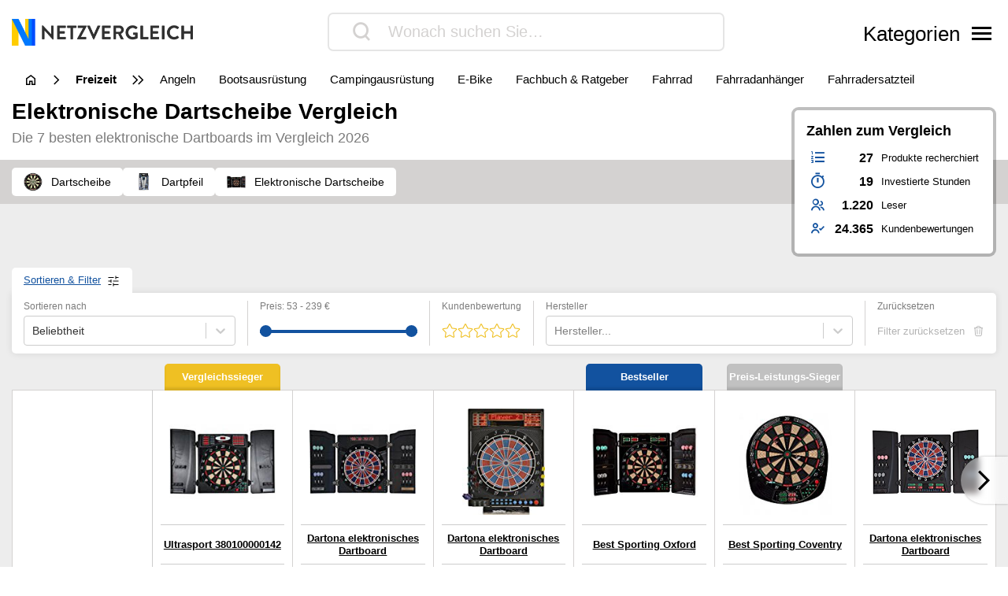

--- FILE ---
content_type: text/html; charset=UTF-8
request_url: https://www.netzvergleiche.de/elektronische-dartscheibe/
body_size: 44560
content:
<!DOCTYPE html>
<html lang="de">

<head>

		<meta charset="UTF-8">
	<meta http-equiv="X-UA-Compatible" content="IE=edge">
	<meta name="viewport" content="width=device-width, initial-scale=1, maximum-scale=1">
	<title>▷ Elektronische Dartscheibe Test & Vergleich 2026 | Netzvergleich</title>	
	<meta name="id" content="005_009_005">
		<meta name="edate" content="2026-01-21 06:21:22"><link rel='dns-prefetch' href='//cdnjs.cloudflare.com' />
<script type="text/javascript">
window._wpemojiSettings = {"baseUrl":"https:\/\/s.w.org\/images\/core\/emoji\/14.0.0\/72x72\/","ext":".png","svgUrl":false,"svgExt":".svg","source":{"concatemoji":"https:\/\/www.netzvergleiche.de\/wp\/wp-includes\/js\/wp-emoji-release.min.js?ver=6.1.9"}};
/*! This file is auto-generated */
!function(e,a,t){var n,r,o,i=a.createElement("canvas"),p=i.getContext&&i.getContext("2d");function s(e,t){var a=String.fromCharCode,e=(p.clearRect(0,0,i.width,i.height),p.fillText(a.apply(this,e),0,0),i.toDataURL());return p.clearRect(0,0,i.width,i.height),p.fillText(a.apply(this,t),0,0),e===i.toDataURL()}function c(e){var t=a.createElement("script");t.src=e,t.defer=t.type="text/javascript",a.getElementsByTagName("head")[0].appendChild(t)}for(o=Array("flag","emoji"),t.supports={everything:!0,everythingExceptFlag:!0},r=0;r<o.length;r++)t.supports[o[r]]=function(e){if(p&&p.fillText)switch(p.textBaseline="top",p.font="600 32px Arial",e){case"flag":return s([127987,65039,8205,9895,65039],[127987,65039,8203,9895,65039])?!1:!s([55356,56826,55356,56819],[55356,56826,8203,55356,56819])&&!s([55356,57332,56128,56423,56128,56418,56128,56421,56128,56430,56128,56423,56128,56447],[55356,57332,8203,56128,56423,8203,56128,56418,8203,56128,56421,8203,56128,56430,8203,56128,56423,8203,56128,56447]);case"emoji":return!s([129777,127995,8205,129778,127999],[129777,127995,8203,129778,127999])}return!1}(o[r]),t.supports.everything=t.supports.everything&&t.supports[o[r]],"flag"!==o[r]&&(t.supports.everythingExceptFlag=t.supports.everythingExceptFlag&&t.supports[o[r]]);t.supports.everythingExceptFlag=t.supports.everythingExceptFlag&&!t.supports.flag,t.DOMReady=!1,t.readyCallback=function(){t.DOMReady=!0},t.supports.everything||(n=function(){t.readyCallback()},a.addEventListener?(a.addEventListener("DOMContentLoaded",n,!1),e.addEventListener("load",n,!1)):(e.attachEvent("onload",n),a.attachEvent("onreadystatechange",function(){"complete"===a.readyState&&t.readyCallback()})),(e=t.source||{}).concatemoji?c(e.concatemoji):e.wpemoji&&e.twemoji&&(c(e.twemoji),c(e.wpemoji)))}(window,document,window._wpemojiSettings);
</script>
<style type="text/css">
img.wp-smiley,
img.emoji {
	display: inline !important;
	border: none !important;
	box-shadow: none !important;
	height: 1em !important;
	width: 1em !important;
	margin: 0 0.07em !important;
	vertical-align: -0.1em !important;
	background: none !important;
	padding: 0 !important;
}
</style>
	<link rel='stylesheet' id='wp-block-library-css' href='https://www.netzvergleiche.de/wp/wp-includes/css/dist/block-library/style.min.css?ver=6.1.9' type='text/css' media='all' />
<link rel='stylesheet' id='classic-theme-styles-css' href='https://www.netzvergleiche.de/wp/wp-includes/css/classic-themes.min.css?ver=1' type='text/css' media='all' />
<style id='global-styles-inline-css' type='text/css'>
body{--wp--preset--color--black: #000000;--wp--preset--color--cyan-bluish-gray: #abb8c3;--wp--preset--color--white: #ffffff;--wp--preset--color--pale-pink: #f78da7;--wp--preset--color--vivid-red: #cf2e2e;--wp--preset--color--luminous-vivid-orange: #ff6900;--wp--preset--color--luminous-vivid-amber: #fcb900;--wp--preset--color--light-green-cyan: #7bdcb5;--wp--preset--color--vivid-green-cyan: #00d084;--wp--preset--color--pale-cyan-blue: #8ed1fc;--wp--preset--color--vivid-cyan-blue: #0693e3;--wp--preset--color--vivid-purple: #9b51e0;--wp--preset--gradient--vivid-cyan-blue-to-vivid-purple: linear-gradient(135deg,rgba(6,147,227,1) 0%,rgb(155,81,224) 100%);--wp--preset--gradient--light-green-cyan-to-vivid-green-cyan: linear-gradient(135deg,rgb(122,220,180) 0%,rgb(0,208,130) 100%);--wp--preset--gradient--luminous-vivid-amber-to-luminous-vivid-orange: linear-gradient(135deg,rgba(252,185,0,1) 0%,rgba(255,105,0,1) 100%);--wp--preset--gradient--luminous-vivid-orange-to-vivid-red: linear-gradient(135deg,rgba(255,105,0,1) 0%,rgb(207,46,46) 100%);--wp--preset--gradient--very-light-gray-to-cyan-bluish-gray: linear-gradient(135deg,rgb(238,238,238) 0%,rgb(169,184,195) 100%);--wp--preset--gradient--cool-to-warm-spectrum: linear-gradient(135deg,rgb(74,234,220) 0%,rgb(151,120,209) 20%,rgb(207,42,186) 40%,rgb(238,44,130) 60%,rgb(251,105,98) 80%,rgb(254,248,76) 100%);--wp--preset--gradient--blush-light-purple: linear-gradient(135deg,rgb(255,206,236) 0%,rgb(152,150,240) 100%);--wp--preset--gradient--blush-bordeaux: linear-gradient(135deg,rgb(254,205,165) 0%,rgb(254,45,45) 50%,rgb(107,0,62) 100%);--wp--preset--gradient--luminous-dusk: linear-gradient(135deg,rgb(255,203,112) 0%,rgb(199,81,192) 50%,rgb(65,88,208) 100%);--wp--preset--gradient--pale-ocean: linear-gradient(135deg,rgb(255,245,203) 0%,rgb(182,227,212) 50%,rgb(51,167,181) 100%);--wp--preset--gradient--electric-grass: linear-gradient(135deg,rgb(202,248,128) 0%,rgb(113,206,126) 100%);--wp--preset--gradient--midnight: linear-gradient(135deg,rgb(2,3,129) 0%,rgb(40,116,252) 100%);--wp--preset--duotone--dark-grayscale: url('#wp-duotone-dark-grayscale');--wp--preset--duotone--grayscale: url('#wp-duotone-grayscale');--wp--preset--duotone--purple-yellow: url('#wp-duotone-purple-yellow');--wp--preset--duotone--blue-red: url('#wp-duotone-blue-red');--wp--preset--duotone--midnight: url('#wp-duotone-midnight');--wp--preset--duotone--magenta-yellow: url('#wp-duotone-magenta-yellow');--wp--preset--duotone--purple-green: url('#wp-duotone-purple-green');--wp--preset--duotone--blue-orange: url('#wp-duotone-blue-orange');--wp--preset--font-size--small: 13px;--wp--preset--font-size--medium: 20px;--wp--preset--font-size--large: 36px;--wp--preset--font-size--x-large: 42px;--wp--preset--spacing--20: 0.44rem;--wp--preset--spacing--30: 0.67rem;--wp--preset--spacing--40: 1rem;--wp--preset--spacing--50: 1.5rem;--wp--preset--spacing--60: 2.25rem;--wp--preset--spacing--70: 3.38rem;--wp--preset--spacing--80: 5.06rem;}:where(.is-layout-flex){gap: 0.5em;}body .is-layout-flow > .alignleft{float: left;margin-inline-start: 0;margin-inline-end: 2em;}body .is-layout-flow > .alignright{float: right;margin-inline-start: 2em;margin-inline-end: 0;}body .is-layout-flow > .aligncenter{margin-left: auto !important;margin-right: auto !important;}body .is-layout-constrained > .alignleft{float: left;margin-inline-start: 0;margin-inline-end: 2em;}body .is-layout-constrained > .alignright{float: right;margin-inline-start: 2em;margin-inline-end: 0;}body .is-layout-constrained > .aligncenter{margin-left: auto !important;margin-right: auto !important;}body .is-layout-constrained > :where(:not(.alignleft):not(.alignright):not(.alignfull)){max-width: var(--wp--style--global--content-size);margin-left: auto !important;margin-right: auto !important;}body .is-layout-constrained > .alignwide{max-width: var(--wp--style--global--wide-size);}body .is-layout-flex{display: flex;}body .is-layout-flex{flex-wrap: wrap;align-items: center;}body .is-layout-flex > *{margin: 0;}:where(.wp-block-columns.is-layout-flex){gap: 2em;}.has-black-color{color: var(--wp--preset--color--black) !important;}.has-cyan-bluish-gray-color{color: var(--wp--preset--color--cyan-bluish-gray) !important;}.has-white-color{color: var(--wp--preset--color--white) !important;}.has-pale-pink-color{color: var(--wp--preset--color--pale-pink) !important;}.has-vivid-red-color{color: var(--wp--preset--color--vivid-red) !important;}.has-luminous-vivid-orange-color{color: var(--wp--preset--color--luminous-vivid-orange) !important;}.has-luminous-vivid-amber-color{color: var(--wp--preset--color--luminous-vivid-amber) !important;}.has-light-green-cyan-color{color: var(--wp--preset--color--light-green-cyan) !important;}.has-vivid-green-cyan-color{color: var(--wp--preset--color--vivid-green-cyan) !important;}.has-pale-cyan-blue-color{color: var(--wp--preset--color--pale-cyan-blue) !important;}.has-vivid-cyan-blue-color{color: var(--wp--preset--color--vivid-cyan-blue) !important;}.has-vivid-purple-color{color: var(--wp--preset--color--vivid-purple) !important;}.has-black-background-color{background-color: var(--wp--preset--color--black) !important;}.has-cyan-bluish-gray-background-color{background-color: var(--wp--preset--color--cyan-bluish-gray) !important;}.has-white-background-color{background-color: var(--wp--preset--color--white) !important;}.has-pale-pink-background-color{background-color: var(--wp--preset--color--pale-pink) !important;}.has-vivid-red-background-color{background-color: var(--wp--preset--color--vivid-red) !important;}.has-luminous-vivid-orange-background-color{background-color: var(--wp--preset--color--luminous-vivid-orange) !important;}.has-luminous-vivid-amber-background-color{background-color: var(--wp--preset--color--luminous-vivid-amber) !important;}.has-light-green-cyan-background-color{background-color: var(--wp--preset--color--light-green-cyan) !important;}.has-vivid-green-cyan-background-color{background-color: var(--wp--preset--color--vivid-green-cyan) !important;}.has-pale-cyan-blue-background-color{background-color: var(--wp--preset--color--pale-cyan-blue) !important;}.has-vivid-cyan-blue-background-color{background-color: var(--wp--preset--color--vivid-cyan-blue) !important;}.has-vivid-purple-background-color{background-color: var(--wp--preset--color--vivid-purple) !important;}.has-black-border-color{border-color: var(--wp--preset--color--black) !important;}.has-cyan-bluish-gray-border-color{border-color: var(--wp--preset--color--cyan-bluish-gray) !important;}.has-white-border-color{border-color: var(--wp--preset--color--white) !important;}.has-pale-pink-border-color{border-color: var(--wp--preset--color--pale-pink) !important;}.has-vivid-red-border-color{border-color: var(--wp--preset--color--vivid-red) !important;}.has-luminous-vivid-orange-border-color{border-color: var(--wp--preset--color--luminous-vivid-orange) !important;}.has-luminous-vivid-amber-border-color{border-color: var(--wp--preset--color--luminous-vivid-amber) !important;}.has-light-green-cyan-border-color{border-color: var(--wp--preset--color--light-green-cyan) !important;}.has-vivid-green-cyan-border-color{border-color: var(--wp--preset--color--vivid-green-cyan) !important;}.has-pale-cyan-blue-border-color{border-color: var(--wp--preset--color--pale-cyan-blue) !important;}.has-vivid-cyan-blue-border-color{border-color: var(--wp--preset--color--vivid-cyan-blue) !important;}.has-vivid-purple-border-color{border-color: var(--wp--preset--color--vivid-purple) !important;}.has-vivid-cyan-blue-to-vivid-purple-gradient-background{background: var(--wp--preset--gradient--vivid-cyan-blue-to-vivid-purple) !important;}.has-light-green-cyan-to-vivid-green-cyan-gradient-background{background: var(--wp--preset--gradient--light-green-cyan-to-vivid-green-cyan) !important;}.has-luminous-vivid-amber-to-luminous-vivid-orange-gradient-background{background: var(--wp--preset--gradient--luminous-vivid-amber-to-luminous-vivid-orange) !important;}.has-luminous-vivid-orange-to-vivid-red-gradient-background{background: var(--wp--preset--gradient--luminous-vivid-orange-to-vivid-red) !important;}.has-very-light-gray-to-cyan-bluish-gray-gradient-background{background: var(--wp--preset--gradient--very-light-gray-to-cyan-bluish-gray) !important;}.has-cool-to-warm-spectrum-gradient-background{background: var(--wp--preset--gradient--cool-to-warm-spectrum) !important;}.has-blush-light-purple-gradient-background{background: var(--wp--preset--gradient--blush-light-purple) !important;}.has-blush-bordeaux-gradient-background{background: var(--wp--preset--gradient--blush-bordeaux) !important;}.has-luminous-dusk-gradient-background{background: var(--wp--preset--gradient--luminous-dusk) !important;}.has-pale-ocean-gradient-background{background: var(--wp--preset--gradient--pale-ocean) !important;}.has-electric-grass-gradient-background{background: var(--wp--preset--gradient--electric-grass) !important;}.has-midnight-gradient-background{background: var(--wp--preset--gradient--midnight) !important;}.has-small-font-size{font-size: var(--wp--preset--font-size--small) !important;}.has-medium-font-size{font-size: var(--wp--preset--font-size--medium) !important;}.has-large-font-size{font-size: var(--wp--preset--font-size--large) !important;}.has-x-large-font-size{font-size: var(--wp--preset--font-size--x-large) !important;}
.wp-block-navigation a:where(:not(.wp-element-button)){color: inherit;}
:where(.wp-block-columns.is-layout-flex){gap: 2em;}
.wp-block-pullquote{font-size: 1.5em;line-height: 1.6;}
</style>
<link rel='stylesheet' id='style-css' href='https://www.netzvergleiche.de/wp-content/themes/finalcheck/assets/build/style.min.css?ver=1719304804' type='text/css' media='all' />
<script type='text/javascript' src='https://www.netzvergleiche.de/wp/wp-includes/js/jquery/jquery.min.js?ver=3.6.1' id='jquery-core-js'></script>
<script type='text/javascript' src='https://www.netzvergleiche.de/wp/wp-includes/js/jquery/jquery-migrate.min.js?ver=3.3.2' id='jquery-migrate-js'></script>
<script type='text/javascript' src='https://cdnjs.cloudflare.com/ajax/libs/mobile-detect/1.4.3/mobile-detect.min.js?ver=6.1.9' id='mobileDetect-js'></script>
<script type='text/javascript' src='https://www.netzvergleiche.de/wp-content/themes/finalcheck/assets/build/init.min.js?ver=1719304804' id='init-js'></script>
<link rel="https://api.w.org/" href="https://www.netzvergleiche.de/wp-json/" /><link rel="alternate" type="application/json" href="https://www.netzvergleiche.de/wp-json/wp/v2/posts/16776" /><link rel="EditURI" type="application/rsd+xml" title="RSD" href="https://www.netzvergleiche.de/wp/xmlrpc.php?rsd" />
<link rel="wlwmanifest" type="application/wlwmanifest+xml" href="https://www.netzvergleiche.de/wp/wp-includes/wlwmanifest.xml" />
<meta name="generator" content="WordPress 6.1.9" />
<link rel='shortlink' href='https://www.netzvergleiche.de/?p=16776' />
<link rel="alternate" type="application/json+oembed" href="https://www.netzvergleiche.de/wp-json/oembed/1.0/embed?url=https%3A%2F%2Fwww.netzvergleiche.de%2Felektronische-dartscheibe%2F" />
<link rel="alternate" type="text/xml+oembed" href="https://www.netzvergleiche.de/wp-json/oembed/1.0/embed?url=https%3A%2F%2Fwww.netzvergleiche.de%2Felektronische-dartscheibe%2F&#038;format=xml" />
  <script type="application/ld+json">
    {
    "@context": "http://schema.org",
    "@graph": [
        {
            "@type": "Organization",
            "@id": "https://www.netzvergleiche.de/#organization",
            "name": "Netzvergleich",
            "url": "https://www.netzvergleiche.de/",
            "logo": {
                "@type": "ImageObject",
                "@id": "https://www.netzvergleiche.de/#logo",
                "inLanguage": "de-DE",
                "url": "https://www.netzvergleiche.de/wp-content/uploads/Netzvergleich_Logo.png",
                "contentUrl": "https://www.netzvergleiche.de/wp-content/uploads/Netzvergleich_Logo.png",
                "width": 814,
                "height": 120,
                "caption": "Netzvergleiche"
            },
            "image": {
                "@id": "https://www.netzvergleiche.de/#logo"
            }
        },
        {
            "@type": "WebSite",
            "@id": "https://www.netzvergleiche.de/#website",
            "publisher": {
                "@id": "https://www.netzvergleiche.de/#organization"
            },
            "name": "Netzvergleich",
            "url": "https://www.netzvergleiche.de/",
            "description": "Finden Sie immer die besten Produkte, unseren 🥇 Vergleichssieger, ⭐ Bestseller und unsere ✅ aktuellen Angebote!",
            "inLanguage": "de-DE"
        },
        {
            "@type": "ImageObject",
            "@id": "https://www.netzvergleiche.de/elektronische-dartscheibe/#primaryimage",
            "inLanguage": "de-DE",
            "url": "https://www.netzvergleiche.de/wp-content/uploads/B00B5B8FMI.jpg",
            "contentUrl": "https://www.netzvergleiche.de/wp-content/uploads/B00B5B8FMI.jpg",
            "width": 160,
            "height": 108
        },
        {
            "@type": "WebPage",
            "@id": "https://www.netzvergleiche.de/elektronische-dartscheibe/#webpage",
            "name": "▷ Elektronische Dartscheibe Test & Vergleich 2026 | Netzvergleich",
            "url": "https://www.netzvergleiche.de/elektronische-dartscheibe/",
            "datePublished": "2022-06-14T20:33:03+02:00",
            "dateModified": "2026-01-21T06:21:22+01:00",
            "description": "Elektronische Dartscheibe im Vergleich. Finden Sie immer die besten Produkte, unseren 🥇 Vergleichssieger, ⭐ Bestseller und unsere ✅ aktuellen Angebote!",
            "inLanguage": "de-DE",
            "breadcrumb": {
                "@id": "https://www.netzvergleiche.de/elektronische-dartscheibe/#breadcrumb"
            },
            "isPartOf": {
                "@id": "https://www.netzvergleiche.de/#website"
            },
            "primaryImageOfPage": {
                "@id": "https://www.netzvergleiche.de/elektronische-dartscheibe/#primaryimage"
            }
        },
        {
            "@type": "BreadcrumbList",
            "@id": "https://www.netzvergleiche.de/elektronische-dartscheibe/#breadcrumb",
            "itemListElement": [
                {
                    "@type": "ListItem",
                    "position": 1,
                    "name": "Netzvergleich",
                    "item": "https://www.netzvergleiche.de/"
                },
                {
                    "@type": "ListItem",
                    "position": 2,
                    "name": "Freizeit",
                    "item": "https://www.netzvergleiche.de/freizeit/"
                },
                {
                    "@type": "ListItem",
                    "position": 3,
                    "name": "Kneipenspiele",
                    "item": "https://www.netzvergleiche.de/freizeit/kneipenspiele/"
                },
                {
                    "@type": "ListItem",
                    "position": 4,
                    "name": "Elektronische Dartscheibe",
                    "item": "https://www.netzvergleiche.de/elektronische-dartscheibe/"
                }
            ]
        },
        {
            "@type": "Article",
            "@id": "https://www.netzvergleiche.de/elektronische-dartscheibe/#article",
            "headline": "▷ Elektronische Dartscheibe Test & Vergleich 2026 | Netzvergleich",
            "datePublished": "2022-06-14T20:33:03+02:00",
            "dateModified": "2026-01-21T06:21:22+01:00",
            "wordCount": 3104,
            "thumbnailUrl": "https://www.netzvergleiche.de/wp-content/uploads/B00B5B8FMI.jpg",
            "keywords": [
                "Dartpfeil",
                "Dartscheibe",
                "Elektronische Dartscheibe"
            ],
            "articleSection": [
                "Kneipenspiele"
            ],
            "inLanguage": "de-DE",
            "publisher": {
                "@id": "https://www.netzvergleiche.de/#organization"
            },
            "mainEntityOfPage": {
                "@id": "https://www.netzvergleiche.de/elektronische-dartscheibe/#webpage"
            },
            "isPartOf": {
                "@id": "https://www.netzvergleiche.de/elektronische-dartscheibe/#webpage"
            },
            "image": {
                "@id": "https://www.netzvergleiche.de/elektronische-dartscheibe/#primaryimage"
            }
        },
        {
            "@type": "ProductCollection",
            "@id": "https://www.netzvergleiche.de/elektronische-dartscheibe/#productcollection",
            "mainEntity": [
                {
                    "@type": "Product",
                    "name": "Ultrasport 380100000142",
                    "sku": "B008B5XGAM",
                    "gtin": "4046228013435",
                    "category": "Netzvergleich > Freizeit > Kneipenspiele > Elektronische Dartscheibe",
                    "brand": "Ultrasport",
                    "description": "Sound für mehr Spielspaß integriert, Mit einer Ziffernanzeige ausgestattet, Im Lieferumfang sind Softdarts inkludiert",
                    "image": "https://www.netzvergleiche.de/wp-content/images/products/B008B5XGAM.jpg",
                    "offers": {
                        "@type": "AggregateOffer",
                        "offerCount": 3,
                        "priceCurrency": "EUR",
                        "lowPrice": "103.08",
                        "highPrice": "109.99",
                        "offers": [
                            {
                                "@type": "Offer",
                                "name": "Ultrasport 380100000142",
                                "availability": "https://schema.org/InStock",
                                "itemCondition": "https://schema.org/NewCondition",
                                "gtin": "4046228013435",
                                "sku": "B008B5XGAM",
                                "price": "109.99",
                                "priceCurrency": "EUR",
                                "seller": {
                                    "@type": "Organization",
                                    "name": "amazon"
                                },
                                "offeredBy": {
                                    "@type": "Organization",
                                    "name": "amazon"
                                }
                            }
                        ]
                    },
                    "review": {
                        "@type": "Review",
                        "reviewRating": {
                            "@type": "Rating",
                            "ratingValue": 1.4,
                            "bestRating": 1,
                            "worstRating": 6
                        }
                    },
                    "aggregateRating": {
                        "@type": "AggregateRating",
                        "ratingValue": "4.0",
                        "reviewCount": "5243",
                        "bestRating": 5,
                        "worstRating": 1
                    }
                },
                {
                    "@type": "Product",
                    "name": "Dartona elektronisches Dartboard",
                    "sku": "B00GIOEB8O",
                    "gtin": "4250253428915",
                    "category": "Netzvergleich > Freizeit > Kneipenspiele > Elektronische Dartscheibe",
                    "brand": "Dartona",
                    "description": "Mit einer Ziffernanzeige ausgestattet, Mit Sound, Wird mit Softdarts geliefert",
                    "image": "https://www.netzvergleiche.de/wp-content/images/products/B00GIOEB8O.jpg",
                    "offers": {
                        "@type": "AggregateOffer",
                        "offerCount": 3,
                        "priceCurrency": "EUR",
                        "lowPrice": "139.00",
                        "highPrice": "139.00",
                        "offers": [
                            {
                                "@type": "Offer",
                                "name": "Dartona elektronisches Dartboard",
                                "availability": "https://schema.org/InStock",
                                "itemCondition": "https://schema.org/NewCondition",
                                "gtin": "4250253428915",
                                "sku": "B00GIOEB8O",
                                "price": "139.00",
                                "priceCurrency": "EUR",
                                "seller": {
                                    "@type": "Organization",
                                    "name": "amazon"
                                },
                                "offeredBy": {
                                    "@type": "Organization",
                                    "name": "amazon"
                                }
                            },
                            {
                                "@type": "Offer",
                                "name": "Dartona elektronisches Dartboard",
                                "availability": "https://schema.org/InStock",
                                "itemCondition": "https://schema.org/NewCondition",
                                "gtin": "4250253428915",
                                "sku": "B00GIOEB8O",
                                "price": "139.00",
                                "priceCurrency": "EUR",
                                "seller": {
                                    "@type": "Organization",
                                    "name": "OTTO"
                                },
                                "offeredBy": {
                                    "@type": "Organization",
                                    "name": "OTTO"
                                }
                            }
                        ]
                    },
                    "review": {
                        "@type": "Review",
                        "reviewRating": {
                            "@type": "Rating",
                            "ratingValue": 1.3,
                            "bestRating": 1,
                            "worstRating": 6
                        }
                    },
                    "aggregateRating": {
                        "@type": "AggregateRating",
                        "ratingValue": "4.2",
                        "reviewCount": "1004",
                        "bestRating": 5,
                        "worstRating": 1
                    }
                },
                {
                    "@type": "Product",
                    "name": "Dartona elektronisches Dartboard",
                    "sku": "B00GIMVWI8",
                    "gtin": "4250253428908",
                    "category": "Netzvergleich > Freizeit > Kneipenspiele > Elektronische Dartscheibe",
                    "brand": "Dartona",
                    "description": "Inbegriffene Softdarts, Sound für mehr Spielspaß integriert, Mit einer Ziffernanzeige ausgestattet",
                    "image": "https://www.netzvergleiche.de/wp-content/images/products/B00GIMVWI8.jpg",
                    "offers": {
                        "@type": "AggregateOffer",
                        "offerCount": 3,
                        "priceCurrency": "EUR",
                        "lowPrice": "239.00",
                        "highPrice": "239.00",
                        "offers": [
                            {
                                "@type": "Offer",
                                "name": "Dartona elektronisches Dartboard",
                                "availability": "https://schema.org/InStock",
                                "itemCondition": "https://schema.org/NewCondition",
                                "gtin": "4250253428908",
                                "sku": "B00GIMVWI8",
                                "price": "239.00",
                                "priceCurrency": "EUR",
                                "seller": {
                                    "@type": "Organization",
                                    "name": "amazon"
                                },
                                "offeredBy": {
                                    "@type": "Organization",
                                    "name": "amazon"
                                }
                            },
                            {
                                "@type": "Offer",
                                "name": "Dartona elektronisches Dartboard",
                                "availability": "https://schema.org/InStock",
                                "itemCondition": "https://schema.org/NewCondition",
                                "gtin": "4250253428908",
                                "sku": "B00GIMVWI8",
                                "price": "239.00",
                                "priceCurrency": "EUR",
                                "seller": {
                                    "@type": "Organization",
                                    "name": "OTTO"
                                },
                                "offeredBy": {
                                    "@type": "Organization",
                                    "name": "OTTO"
                                }
                            }
                        ]
                    },
                    "review": {
                        "@type": "Review",
                        "reviewRating": {
                            "@type": "Rating",
                            "ratingValue": 1.4,
                            "bestRating": 1,
                            "worstRating": 6
                        }
                    },
                    "aggregateRating": {
                        "@type": "AggregateRating",
                        "ratingValue": "4.0",
                        "reviewCount": "1368",
                        "bestRating": 5,
                        "worstRating": 1
                    }
                },
                {
                    "@type": "Product",
                    "name": "Best Sporting Oxford",
                    "sku": "B00B5B8FMI",
                    "gtin": "4009197004842",
                    "category": "Netzvergleich > Freizeit > Kneipenspiele > Elektronische Dartscheibe",
                    "brand": "Best Sporting",
                    "description": "Im Lieferumfang sind Softdarts inkludiert, Mit Sound ausgestattet, Mit einer Ziffernanzeige ausgestattet",
                    "image": "https://www.netzvergleiche.de/wp-content/images/products/B00B5B8FMI.jpg",
                    "offers": {
                        "@type": "AggregateOffer",
                        "offerCount": 4,
                        "priceCurrency": "EUR",
                        "lowPrice": "119.95",
                        "highPrice": "119.95",
                        "offers": [
                            {
                                "@type": "Offer",
                                "name": "Best Sporting Oxford",
                                "availability": "https://schema.org/InStock",
                                "itemCondition": "https://schema.org/NewCondition",
                                "gtin": "4009197004842",
                                "sku": "B00B5B8FMI",
                                "price": "119.95",
                                "priceCurrency": "EUR",
                                "seller": {
                                    "@type": "Organization",
                                    "name": "amazon"
                                },
                                "offeredBy": {
                                    "@type": "Organization",
                                    "name": "amazon"
                                }
                            },
                            {
                                "@type": "Offer",
                                "name": "Best Sporting Oxford",
                                "availability": "https://schema.org/InStock",
                                "itemCondition": "https://schema.org/NewCondition",
                                "gtin": "4009197004842",
                                "sku": "B00B5B8FMI",
                                "price": "119.95",
                                "priceCurrency": "EUR",
                                "seller": {
                                    "@type": "Organization",
                                    "name": "OTTO"
                                },
                                "offeredBy": {
                                    "@type": "Organization",
                                    "name": "OTTO"
                                }
                            },
                            {
                                "@type": "Offer",
                                "name": "Best Sporting Oxford",
                                "availability": "https://schema.org/InStock",
                                "itemCondition": "https://schema.org/NewCondition",
                                "gtin": "4009197004842",
                                "sku": "B00B5B8FMI",
                                "price": "119.95",
                                "priceCurrency": "EUR",
                                "seller": {
                                    "@type": "Organization",
                                    "name": "Kaufland"
                                },
                                "offeredBy": {
                                    "@type": "Organization",
                                    "name": "Kaufland"
                                }
                            },
                            {
                                "@type": "Offer",
                                "name": "Best Sporting Oxford",
                                "availability": "https://schema.org/InStock",
                                "itemCondition": "https://schema.org/NewCondition",
                                "gtin": "4009197004842",
                                "sku": "B00B5B8FMI",
                                "price": "119.95",
                                "priceCurrency": "EUR",
                                "seller": {
                                    "@type": "Organization",
                                    "name": "eBay"
                                },
                                "offeredBy": {
                                    "@type": "Organization",
                                    "name": "eBay"
                                }
                            }
                        ]
                    },
                    "review": {
                        "@type": "Review",
                        "reviewRating": {
                            "@type": "Rating",
                            "ratingValue": 1.3,
                            "bestRating": 1,
                            "worstRating": 6
                        }
                    },
                    "aggregateRating": {
                        "@type": "AggregateRating",
                        "ratingValue": "4.3",
                        "reviewCount": "586",
                        "bestRating": 5,
                        "worstRating": 1
                    }
                },
                {
                    "@type": "Product",
                    "name": "Best Sporting Coventry",
                    "sku": "B0174SB6IA",
                    "gtin": "4009197004835",
                    "category": "Netzvergleich > Freizeit > Kneipenspiele > Elektronische Dartscheibe",
                    "brand": "Best Sporting",
                    "description": "Wird mit Softdarts geliefert, Verfügt über eine Ziffernanzeige, Sound für mehr Spielspaß integriert",
                    "image": "https://www.netzvergleiche.de/wp-content/images/products/B0174SB6IA.jpg",
                    "offers": {
                        "@type": "AggregateOffer",
                        "offerCount": 6,
                        "priceCurrency": "EUR",
                        "lowPrice": "44.90",
                        "highPrice": "69.95",
                        "offers": [
                            {
                                "@type": "Offer",
                                "name": "Best Sporting Coventry",
                                "availability": "https://schema.org/InStock",
                                "itemCondition": "https://schema.org/NewCondition",
                                "gtin": "4009197004835",
                                "sku": "B0174SB6IA",
                                "price": "64.95",
                                "priceCurrency": "EUR",
                                "seller": {
                                    "@type": "Organization",
                                    "name": "amazon"
                                },
                                "offeredBy": {
                                    "@type": "Organization",
                                    "name": "amazon"
                                }
                            },
                            {
                                "@type": "Offer",
                                "name": "Best Sporting Coventry",
                                "availability": "https://schema.org/InStock",
                                "itemCondition": "https://schema.org/NewCondition",
                                "gtin": "4009197004835",
                                "sku": "B0174SB6IA",
                                "price": "69.95",
                                "priceCurrency": "EUR",
                                "seller": {
                                    "@type": "Organization",
                                    "name": "OTTO"
                                },
                                "offeredBy": {
                                    "@type": "Organization",
                                    "name": "OTTO"
                                }
                            },
                            {
                                "@type": "Offer",
                                "name": "Best Sporting Coventry",
                                "availability": "https://schema.org/InStock",
                                "itemCondition": "https://schema.org/NewCondition",
                                "gtin": "4009197004835",
                                "sku": "B0174SB6IA",
                                "price": "64.95",
                                "priceCurrency": "EUR",
                                "seller": {
                                    "@type": "Organization",
                                    "name": "Kaufland"
                                },
                                "offeredBy": {
                                    "@type": "Organization",
                                    "name": "Kaufland"
                                }
                            },
                            {
                                "@type": "Offer",
                                "name": "Best Sporting Coventry",
                                "availability": "https://schema.org/InStock",
                                "itemCondition": "https://schema.org/NewCondition",
                                "gtin": "4009197004835",
                                "sku": "B0174SB6IA",
                                "price": "44.90",
                                "priceCurrency": "EUR",
                                "seller": {
                                    "@type": "Organization",
                                    "name": "eBay"
                                },
                                "offeredBy": {
                                    "@type": "Organization",
                                    "name": "eBay"
                                }
                            },
                            {
                                "@type": "Offer",
                                "name": "Best Sporting Coventry",
                                "availability": "https://schema.org/InStock",
                                "itemCondition": "https://schema.org/NewCondition",
                                "gtin": "4009197004835",
                                "sku": "B0174SB6IA",
                                "price": "64.95",
                                "priceCurrency": "EUR",
                                "seller": {
                                    "@type": "Organization",
                                    "name": "marktkauf.de"
                                },
                                "offeredBy": {
                                    "@type": "Organization",
                                    "name": "marktkauf.de"
                                }
                            }
                        ]
                    },
                    "review": {
                        "@type": "Review",
                        "reviewRating": {
                            "@type": "Rating",
                            "ratingValue": 1.3,
                            "bestRating": 1,
                            "worstRating": 6
                        }
                    },
                    "aggregateRating": {
                        "@type": "AggregateRating",
                        "ratingValue": "4.0",
                        "reviewCount": "913",
                        "bestRating": 5,
                        "worstRating": 1
                    }
                },
                {
                    "@type": "Product",
                    "name": "Dartona elektronisches Dartboard",
                    "sku": "B00QGUTJ6Y",
                    "gtin": "4250253428991",
                    "category": "Netzvergleich > Freizeit > Kneipenspiele > Elektronische Dartscheibe",
                    "brand": "Dartona",
                    "description": "Im Lieferumfang sind Softdarts inkludiert, Verfügt über eine Ziffernanzeige, Mit Sound",
                    "image": "https://www.netzvergleiche.de/wp-content/images/products/B00QGUTJ6Y.jpg",
                    "offers": {
                        "@type": "AggregateOffer",
                        "offerCount": 3,
                        "priceCurrency": "EUR",
                        "lowPrice": "159.00",
                        "highPrice": "159.00",
                        "offers": [
                            {
                                "@type": "Offer",
                                "name": "Dartona elektronisches Dartboard",
                                "availability": "https://schema.org/InStock",
                                "itemCondition": "https://schema.org/NewCondition",
                                "gtin": "4250253428991",
                                "sku": "B00QGUTJ6Y",
                                "price": "159.00",
                                "priceCurrency": "EUR",
                                "seller": {
                                    "@type": "Organization",
                                    "name": "amazon"
                                },
                                "offeredBy": {
                                    "@type": "Organization",
                                    "name": "amazon"
                                }
                            },
                            {
                                "@type": "Offer",
                                "name": "Dartona elektronisches Dartboard",
                                "availability": "https://schema.org/InStock",
                                "itemCondition": "https://schema.org/NewCondition",
                                "gtin": "4250253428991",
                                "sku": "B00QGUTJ6Y",
                                "price": "159.00",
                                "priceCurrency": "EUR",
                                "seller": {
                                    "@type": "Organization",
                                    "name": "OTTO"
                                },
                                "offeredBy": {
                                    "@type": "Organization",
                                    "name": "OTTO"
                                }
                            }
                        ]
                    },
                    "review": {
                        "@type": "Review",
                        "reviewRating": {
                            "@type": "Rating",
                            "ratingValue": 1.5,
                            "bestRating": 1,
                            "worstRating": 6
                        }
                    },
                    "aggregateRating": {
                        "@type": "AggregateRating",
                        "ratingValue": "3.9",
                        "reviewCount": "732",
                        "bestRating": 5,
                        "worstRating": 1
                    }
                },
                {
                    "@type": "Product",
                    "name": "OneConcept Dartmaster 180",
                    "sku": "B076ZR4287",
                    "gtin": "4260414895517",
                    "category": "Netzvergleich > Freizeit > Kneipenspiele > Elektronische Dartscheibe",
                    "brand": "OneConcept",
                    "description": "Im Lieferumfang sind Softdarts inkludiert, Bietet eine Ziffernanzeige, Mit Sound ausgestattet",
                    "image": "https://www.netzvergleiche.de/wp-content/images/products/B076ZR4287.jpg",
                    "offers": {
                        "@type": "AggregateOffer",
                        "offerCount": 5,
                        "priceCurrency": "EUR",
                        "lowPrice": "92.99",
                        "highPrice": "94.99",
                        "offers": [
                            {
                                "@type": "Offer",
                                "name": "OneConcept Dartmaster 180",
                                "availability": "https://schema.org/InStock",
                                "itemCondition": "https://schema.org/NewCondition",
                                "gtin": "4260414895517",
                                "sku": "B076ZR4287",
                                "price": "94.99",
                                "priceCurrency": "EUR",
                                "seller": {
                                    "@type": "Organization",
                                    "name": "amazon"
                                },
                                "offeredBy": {
                                    "@type": "Organization",
                                    "name": "amazon"
                                }
                            },
                            {
                                "@type": "Offer",
                                "name": "OneConcept Dartmaster 180",
                                "availability": "https://schema.org/InStock",
                                "itemCondition": "https://schema.org/NewCondition",
                                "gtin": "4260414895517",
                                "sku": "B076ZR4287",
                                "price": "94.99",
                                "priceCurrency": "EUR",
                                "seller": {
                                    "@type": "Organization",
                                    "name": "Kaufland"
                                },
                                "offeredBy": {
                                    "@type": "Organization",
                                    "name": "Kaufland"
                                }
                            },
                            {
                                "@type": "Offer",
                                "name": "OneConcept Dartmaster 180",
                                "availability": "https://schema.org/InStock",
                                "itemCondition": "https://schema.org/NewCondition",
                                "gtin": "4260414895517",
                                "sku": "B076ZR4287",
                                "price": "94.99",
                                "priceCurrency": "EUR",
                                "seller": {
                                    "@type": "Organization",
                                    "name": "eBay"
                                },
                                "offeredBy": {
                                    "@type": "Organization",
                                    "name": "eBay"
                                }
                            },
                            {
                                "@type": "Offer",
                                "name": "OneConcept Dartmaster 180",
                                "availability": "https://schema.org/InStock",
                                "itemCondition": "https://schema.org/NewCondition",
                                "gtin": "4260414895517",
                                "sku": "B076ZR4287",
                                "price": "94.99",
                                "priceCurrency": "EUR",
                                "seller": {
                                    "@type": "Organization",
                                    "name": "klarstein.de"
                                },
                                "offeredBy": {
                                    "@type": "Organization",
                                    "name": "klarstein.de"
                                }
                            }
                        ]
                    },
                    "review": {
                        "@type": "Review",
                        "reviewRating": {
                            "@type": "Rating",
                            "ratingValue": 1.6,
                            "bestRating": 1,
                            "worstRating": 6
                        }
                    },
                    "aggregateRating": {
                        "@type": "AggregateRating",
                        "ratingValue": "3.7",
                        "reviewCount": "1881",
                        "bestRating": 5,
                        "worstRating": 1
                    }
                }
            ]
        }
    ]
}
  </script>  <meta property="og:locale" content="de_DE" />
  <meta property="og:type" content="article" />
  <meta property="og:title" content="▷ Elektronische Dartscheibe Test & Vergleich 2026 | Netzvergleich" />
  <meta name="description" content="Elektronische Dartscheibe im Vergleich. Finden Sie immer die besten Produkte, unseren 🥇 Vergleichssieger, ⭐ Bestseller und unsere ✅ aktuellen Angebote!" />
  <meta property="og:description" content="Elektronische Dartscheibe im Vergleich. Finden Sie immer die besten Produkte, unseren 🥇 Vergleichssieger, ⭐ Bestseller und unsere ✅ aktuellen Angebote!" />
  <meta property="og:site_name" content="Netzvergleich" />
  <meta property="article:published_time" content="2022-06-14T20:33:03+02:00" />
  <meta property="article:modified_time" content="2024-02-08T10:03:29+01:00" />
  <meta property="og:image" content="https://www.netzvergleiche.de/wp-content/uploads/B00B5B8FMI.jpg" />
  <meta property="og:image:width" content="218" />
  <meta property="og:image:height" content="218" />
  <meta property="og:image:type" content="image/jpeg" />
  <meta name="twitter:card" content="summary" />
  <meta name="twitter:label1" content="Written by" />
  <meta name="twitter:data1" content="Gerrit Menk" />
  <meta name="robots" content="noindex, follow">
  <link rel="canonical" href="https://www.netzvergleiche.de/elektronische-dartscheibe/" />
<link rel="icon" href="https://www.netzvergleiche.de/wp-content/uploads/cropped-Favicon-32x32.png" sizes="32x32" />
<link rel="icon" href="https://www.netzvergleiche.de/wp-content/uploads/cropped-Favicon-192x192.png" sizes="192x192" />
<link rel="apple-touch-icon" href="https://www.netzvergleiche.de/wp-content/uploads/cropped-Favicon-180x180.png" />
<meta name="msapplication-TileImage" content="https://www.netzvergleiche.de/wp-content/uploads/cropped-Favicon-270x270.png" />
	<link rel="stylesheet" href="https://cdn.consentmanager.mgr.consensu.org/delivery/cmp.min.css">
	<style>
		.async-hide {
			opacity: 0 !important
		}
	</style>
	<style> :root { --site-logo-url: url('https://www.netzvergleiche.de/wp-content/uploads/Netzvergleich_Logo.png');--primary-color: #13214A;--secondary-color: #12529F;--accent-color: #E8F697;--clickout-color: #3A87C9;--text-color: #000;--text-color-inverted: #FFF;--background-gradient-start: #EDEDED;--background-gradient-stop: #EDEDED;--ui-color: #FFFFFF;--ui-color-contrast: #D4D2D1;--ui-color-contrast-strong: #7C7C7C;--badge-background-color: #006AB4;--badge-color-1: #EFC023;--badge-color-2: #35bc00;--badge-color-3: #c1c1c1;--badge-color-4: #12529f;--badge-color-5: #EFC023;--badge-color-6: #EFC023;--lighter-grey: #FAFAFA;--badge-grey: #979797;--button-dark: #232323;--comparison-border-color: #CCCCCC;--primary-highlight-color: #81B8F0;--ui-radius: 5px;--main-font: -apple-system, linkMacSystemFont, "Segoe UI", Roboto, Oxygen-Sans, Ubuntu,Cantarell, "Helvetica Neue", sans-serif;--font-family-primary: -apple-system, linkMacSystemFont, "Segoe UI", Roboto, Oxygen-Sans, Ubuntu, Cantarell, "Helvetica Neue", sans-serif;--font-family-secondary: -apple-system, linkMacSystemFont, "Segoe UI", Roboto, Oxygen-Sans, Ubuntu,Cantarell, "Helvetica Neue", sans-serif;--font-weight-light-primary: 200;--font-weight-primary: 400;--font-weight-bold-primary: 600;--font-weight-secondary: 300;--font-weight-bold-secondary: 600;--font-size-primary: 16px;--font-size-secondary: 12px;--font-size-h1-primary: 1.75rem;--font-size-h2-primary: 1.25rem;--font-size-h3-primary: 1.25rem;--font-size-h4-primary: 1.00rem;--font-size-h5-primary: 0.75rem;--font-size-h6-primary: 0.50rem;--large-font-size: 20px;--medium-font-size: 18px;--medium-large-font-size: 16px;--medium-small-font-size: 14px;--small-font-size: 12px;--very-small-font-size: 10px;</style></head>

<body class="post-template-default single single-post postid-16776 single-format-standard wp-custom-logo">
	<nav class="main-nav">
  <div class="main-nav__background">
    <div class="container">
      <div class="main-nav__header">
        <div class="main-nav__logo">
          <a href="https://www.netzvergleiche.de/" class="custom-logo-link" rel="home"><img width="814" height="120" src="https://www.netzvergleiche.de/wp-content/uploads/Netzvergleich_Logo.png" class="custom-logo" alt="Netzvergleich Logo" decoding="async" srcset="https://www.netzvergleiche.de/wp-content/uploads/Netzvergleich_Logo.png 814w, https://www.netzvergleiche.de/wp-content/uploads/Netzvergleich_Logo-300x44.png 300w, https://www.netzvergleiche.de/wp-content/uploads/Netzvergleich_Logo-768x113.png 768w" sizes="(max-width: 814px) 100vw, 814px" /></a>        </div>
        <div class="main-nav__menu-toggle">
          <button class="main-nav__toggle-button">
            <svg class="main-nav__toggle-button__img" xmlns="http://www.w3.org/2000/svg" width="25" height="23" viewBox="0 0 25 23">
              <g>
                <line x1="2" y1="2" x2="23" y2="21" stroke-width="3" stroke="black" />
                <line x1="2" y1="21" x2="23" y2="2" stroke-width="3" stroke="black" />
              </g>
            </svg>
          </button>
        </div>
      </div>
      <div class="main-nav__content">
        <div class="main-nav__categories">
          <h3 class="main-nav__categories__header">Kategorien</h3>
          <div class="menu-main-menu-container"><ul id="menu-main-menu" class="menu"><li id="menu-item-33" class="car-light menu-item menu-item-type-custom menu-item-object-custom menu-item-33"><a href="/auto-motorrad/"><span>Auto &#038; Motorrad</span></a></li>
<li id="menu-item-34" class="tools-light menu-item menu-item-type-custom menu-item-object-custom menu-item-34"><a href="/baumarkt/"><span>Baumarkt</span></a></li>
<li id="menu-item-4010" class="mortar-pestle-light menu-item menu-item-type-custom menu-item-object-custom menu-item-4010"><a href="/beauty-drogerie/"><span>Beauty &#038; Drogerie</span></a></li>
<li id="menu-item-4011" class="tv-retro-light menu-item menu-item-type-custom menu-item-object-custom menu-item-4011"><a href="/elektronik/"><span>Elektronik</span></a></li>
<li id="menu-item-4012" class="book-light menu-item menu-item-type-custom menu-item-object-custom menu-item-4012"><a href="/freizeit/"><span>Freizeit</span></a></li>
<li id="menu-item-4013" class="tree-alt-light menu-item menu-item-type-custom menu-item-object-custom menu-item-4013"><a href="/garten/"><span>Garten</span></a></li>
<li id="menu-item-4014" class="mug-hot-light menu-item menu-item-type-custom menu-item-object-custom menu-item-4014"><a href="/genuss-lebensmittel/"><span>Genuss- &#038; Lebensmittel</span></a></li>
<li id="menu-item-4015" class="blender-light menu-item menu-item-type-custom menu-item-object-custom menu-item-4015"><a href="/haushalt/"><span>Haushalt</span></a></li>
<li id="menu-item-4016" class="home-lg-light menu-item menu-item-type-custom menu-item-object-custom menu-item-4016"><a href="/moebel/"><span>Möbel</span></a></li>
<li id="menu-item-4017" class="socks-light menu-item menu-item-type-custom menu-item-object-custom menu-item-4017"><a href="/mode/"><span>Mode</span></a></li>
<li id="menu-item-4019" class="table-tennis-light menu-item menu-item-type-custom menu-item-object-custom menu-item-4019"><a href="/sport/"><span>Sport</span></a></li>
<li id="menu-item-4018" class="gamepad-light menu-item menu-item-type-custom menu-item-object-custom menu-item-4018"><a href="/spielzeug/"><span>Spielzeug</span></a></li>
<li id="menu-item-4020" class="cat-light menu-item menu-item-type-custom menu-item-object-custom menu-item-4020"><a href="/tierbedarf/"><span>Tierbedarf</span></a></li>
<li id="menu-item-4021" class="lamp-light menu-item menu-item-type-custom menu-item-object-custom menu-item-4021"><a href="/wohnaccessoires/"><span>Wohnaccessoires</span></a></li>
</ul></div>        </div>
        <div class="main-nav__about">
          <h3>FinalCheck</h3>
        </div>
      </div>
      <div class="main-nav__footer">
        <div class="main-nav__latest">
        </div>
      </div>
    </div>
  </div>
</nav>

<header class="page-header">

  <div class="container">

    <div class="page-header__logo">
      <a href="https://www.netzvergleiche.de/" class="custom-logo-link" rel="home"><img width="814" height="120" src="https://www.netzvergleiche.de/wp-content/uploads/Netzvergleich_Logo.png" class="custom-logo" alt="Netzvergleich Logo" decoding="async" srcset="https://www.netzvergleiche.de/wp-content/uploads/Netzvergleich_Logo.png 814w, https://www.netzvergleiche.de/wp-content/uploads/Netzvergleich_Logo-300x44.png 300w, https://www.netzvergleiche.de/wp-content/uploads/Netzvergleich_Logo-768x113.png 768w" sizes="(max-width: 814px) 100vw, 814px" /></a>    </div>

                <div class="search"></div>
    
    <div class="page-header__menu-toggle">
    <div class="mobile-search-toggle">
      <span class="icon-magnifier"></span>
    </div>
      <button class="page-header__toggle-button">
        <span class="page-header__toggle-button__text">Kategorien</span>
        <svg class="page-header__toggle-button__img" xmlns="http://www.w3.org/2000/svg" width="25" height="23" viewBox="0 0 25 23">
          <g>
            <rect class="top-rect" width="25" height="3" transform="translate(0 3)" />
            <rect class="middle-rect" width="25" height="3" transform="translate(0 10)" />
            <rect class="bottom-rect" width="25" height="3" transform="translate(0 17)" />
          </g>
        </svg>
      </button>
    </div>
  </div>
</header>

<main>
<section class="post-navigation">
  <div class="container">
    <ul class="post-navigation-row">
      <li class="post-navigation-home">
      <a href="https://www.netzvergleiche.de"><span class="icon icon-home"></span></a>
      </li>
      <li class="post-navigation-separator">
        <span class="icon icon-chevron-right"></span>
      </li>
      <li class="post-navigation-first-link">
        <a href="/freizeit/"><b>Freizeit</b></a>
      </li>
      <li class="post-navigation-separator">
        <span class="icon icon-chevron-right"></span>
        <span class="icon icon-chevron-right"></span>
      </li>
      
          <li>
                        <a class="" href="/freizeit/angeln/">Angeln</a>

            <ul>
              
                <li>
                  <a href="/spinnrute/">Spinnrute</a>
                </li>

              
                <li>
                  <a href="/angel/">Angel</a>
                </li>

              
                <li>
                  <a href="/feederrute/">Feederrute</a>
                </li>

              
                <li>
                  <a href="/geflochtene-angelschnur/">Geflochtene Angelschnur</a>
                </li>

              
                <li>
                  <a href="/freilaufrolle/">Freilaufrolle</a>
                </li>

              
              <li class="post-navigation-all"><a href="/freizeit/angeln/">Alle Kategorien</a></li>

            </ul>
          </li>

      
          <li>
                        <a class="" href="/freizeit/bootsausruestung/">Bootsausrüstung</a>

            <ul>
              
                <li>
                  <a href="/ankerwirbel/">Ankerwirbel</a>
                </li>

              
                <li>
                  <a href="/aussenborder/">Außenborder</a>
                </li>

              
                <li>
                  <a href="/elektro-aussenborder/">Elektro-Außenborder</a>
                </li>

              
                <li>
                  <a href="/bilgenpumpe/">Bilgenpumpe</a>
                </li>

              
                <li>
                  <a href="/bootsanker/">Bootsanker</a>
                </li>

              
              <li class="post-navigation-all"><a href="/freizeit/bootsausruestung/">Alle Kategorien</a></li>

            </ul>
          </li>

      
          <li>
                        <a class="" href="/freizeit/campingausruestung/">Campingausrüstung</a>

            <ul>
              
                <li>
                  <a href="/gaskocher/">Gaskocher</a>
                </li>

              
                <li>
                  <a href="/thermobecher/">Thermobecher</a>
                </li>

              
                <li>
                  <a href="/kuehlbox/">Kühlbox</a>
                </li>

              
                <li>
                  <a href="/kompressor-kuehlbox/">Kompressor-Kühlbox</a>
                </li>

              
                <li>
                  <a href="/multitool/">Multitool</a>
                </li>

              
              <li class="post-navigation-all"><a href="/freizeit/campingausruestung/">Alle Kategorien</a></li>

            </ul>
          </li>

      
          <li>
                        <a class="" href="/freizeit/e-bike/">E-Bike</a>

            <ul>
              
                <li>
                  <a href="/e-bike/">E-Bike</a>
                </li>

              
                <li>
                  <a href="/elektro-mountainbike/">Elektro-Mountainbike</a>
                </li>

              
                <li>
                  <a href="/elektro-klapprad/">Elektro-Klapprad</a>
                </li>

              
                <li>
                  <a href="/e-lastenrad/">E-Lastenrad</a>
                </li>

              
                <li>
                  <a href="/e-bike-dreirad/">E-Bike-Dreirad</a>
                </li>

              
              <li class="post-navigation-all"><a href="/freizeit/e-bike/">Alle Kategorien</a></li>

            </ul>
          </li>

      
          <li>
                        <a class="" href="/freizeit/fachbuch-ratgeber/">Fachbuch &amp; Ratgeber</a>

            <ul>
              
                <li>
                  <a href="/geldanlagen-buch/">Geldanlagen-Buch</a>
                </li>

              
                <li>
                  <a href="/excel-buch/">Excel-Buch</a>
                </li>

              
                <li>
                  <a href="/erziehungsratgeber/">Erziehungsratgeber</a>
                </li>

              
                <li>
                  <a href="/ernaehrungsratgeber/">Ernährungsratgeber</a>
                </li>

              
                <li>
                  <a href="/beziehungsratgeber/">Beziehungsratgeber</a>
                </li>

              
              <li class="post-navigation-all"><a href="/freizeit/fachbuch-ratgeber/">Alle Kategorien</a></li>

            </ul>
          </li>

      
          <li>
                        <a class="" href="/freizeit/fahrrad/">Fahrrad</a>

            <ul>
              
                <li>
                  <a href="/gravelbike/">Gravelbike</a>
                </li>

              
                <li>
                  <a href="/mountainbike/">Mountainbike</a>
                </li>

              
                <li>
                  <a href="/trekkingrad/">Trekkingrad</a>
                </li>

              
                <li>
                  <a href="/crossbike/">Crossbike</a>
                </li>

              
                <li>
                  <a href="/hardtail-mountainbike/">Hardtail-Mountainbike</a>
                </li>

              
              <li class="post-navigation-all"><a href="/freizeit/fahrrad/">Alle Kategorien</a></li>

            </ul>
          </li>

      
          <li>
                        <a class="" href="/freizeit/fahrradanhaenger/">Fahrradanhänger</a>

            <ul>
              
                <li>
                  <a href="/fahrrad-hundeanhaenger/">Fahrrad-Hundeanhänger</a>
                </li>

              
                <li>
                  <a href="/fahrrad-anhaengerkupplung/">Fahrrad-Anhängerkupplung</a>
                </li>

              
                <li>
                  <a href="/fahrrad-lastenanhaenger/">Fahrrad-Lastenanhänger</a>
                </li>

              
                <li>
                  <a href="/kinder-fahrradanhaenger/">Kinder-Fahrradanhänger</a>
                </li>

              
              <li class="post-navigation-all"><a href="/freizeit/fahrradanhaenger/">Alle Kategorien</a></li>

            </ul>
          </li>

      
          <li>
                        <a class="" href="/freizeit/fahrradersatzteil/">Fahrradersatzteil</a>

            <ul>
              
                <li>
                  <a href="/fahrradsattel/">Fahrradsattel</a>
                </li>

              
                <li>
                  <a href="/fahrradbeleuchtung/">Fahrradbeleuchtung</a>
                </li>

              
                <li>
                  <a href="/mountainbike-reifen/">Mountainbike-Reifen</a>
                </li>

              
                <li>
                  <a href="/mtb-pedale/">MTB-Pedale</a>
                </li>

              
                <li>
                  <a href="/fahrrad-montagestaender/">Fahrrad-Montageständer</a>
                </li>

              
              <li class="post-navigation-all"><a href="/freizeit/fahrradersatzteil/">Alle Kategorien</a></li>

            </ul>
          </li>

      
          <li>
                        <a class="" href="/freizeit/fahrradzubehoer/">Fahrradzubehör</a>

            <ul>
              
                <li>
                  <a href="/fahrradschloss/">Fahrradschloss</a>
                </li>

              
                <li>
                  <a href="/fahrradlampe/">Fahrradlampe</a>
                </li>

              
                <li>
                  <a href="/fahrradtasche/">Fahrradtasche</a>
                </li>

              
                <li>
                  <a href="/akku-luftpumpe/">Akku-Luftpumpe</a>
                </li>

              
                <li>
                  <a href="/fahrradbrille/">Fahrradbrille</a>
                </li>

              
              <li class="post-navigation-all"><a href="/freizeit/fahrradzubehoer/">Alle Kategorien</a></li>

            </ul>
          </li>

      
          <li>
                        <a class="" href="/freizeit/handarbeit/">Handarbeit</a>

            <ul>
              
                <li>
                  <a href="/naehmaschine/">Nähmaschine</a>
                </li>

              
                <li>
                  <a href="/overlock-naehmaschine/">Overlock-Nähmaschine</a>
                </li>

              
                <li>
                  <a href="/kindernaehmaschine/">Kindernähmaschine</a>
                </li>

              
                <li>
                  <a href="/handnaehmaschine/">Handnähmaschine</a>
                </li>

              
                <li>
                  <a href="/stickmaschine/">Stickmaschine</a>
                </li>

              
              <li class="post-navigation-all"><a href="/freizeit/handarbeit/">Alle Kategorien</a></li>

            </ul>
          </li>

      
          <li>
                        <a class="" href="/freizeit/instrumentenzubehoer/">Instrumentenzubehör</a>

            <ul>
              
                <li>
                  <a href="/bass-saite/">Bass-Saite</a>
                </li>

              
                <li>
                  <a href="/chorus-pedal/">Chorus-Pedal</a>
                </li>

              
                <li>
                  <a href="/delay-pedal/">Delay-Pedal</a>
                </li>

              
                <li>
                  <a href="/dirigentenstab/">Dirigentenstab</a>
                </li>

              
                <li>
                  <a href="/distortion-pedal/">Distortion-Pedal</a>
                </li>

              
              <li class="post-navigation-all"><a href="/freizeit/instrumentenzubehoer/">Alle Kategorien</a></li>

            </ul>
          </li>

      
          <li>
                        <a class="" href="/freizeit/jagd/">Jagd</a>

            <ul>
              
                <li>
                  <a href="/jagdrucksack/">Jagdrucksack</a>
                </li>

              
                <li>
                  <a href="/zielfernrohr/">Zielfernrohr</a>
                </li>

              
                <li>
                  <a href="/compoundbogen/">Compoundbogen</a>
                </li>

              
                <li>
                  <a href="/jagdmesser/">Jagdmesser</a>
                </li>

              
                <li>
                  <a href="/wildkamera/">Wildkamera</a>
                </li>

              
              <li class="post-navigation-all"><a href="/freizeit/jagd/">Alle Kategorien</a></li>

            </ul>
          </li>

      
          <li>
                        <a class="" href="/freizeit/kinder-jugendbuch/">Kinder- &amp; Jugendbuch</a>

            <ul>
              
                <li>
                  <a href="/kinderbuch-bis-2-jahre/">Kinderbuch bis 2 Jahre</a>
                </li>

              
                <li>
                  <a href="/kinderbuch-ab-6-jahre/">Kinderbuch ab 6 Jahre</a>
                </li>

              
                <li>
                  <a href="/kinderbuch-ab-4-jahre/">Kinderbuch ab 4 Jahre</a>
                </li>

              
                <li>
                  <a href="/kinderbuch-ab-2-jahre/">Kinderbuch ab 2 Jahre</a>
                </li>

              
                <li>
                  <a href="/jugendbuch/">Jugendbuch</a>
                </li>

              
              <li class="post-navigation-all"><a href="/freizeit/kinder-jugendbuch/">Alle Kategorien</a></li>

            </ul>
          </li>

      
          <li>
                        <a class="" href="/freizeit/kneipenspiele/">Kneipenspiele</a>

            <ul>
              
                <li>
                  <a href="/elektronische-dartscheibe/">Elektronische Dartscheibe</a>
                </li>

              
                <li>
                  <a href="/dartpfeil/">Dartpfeil</a>
                </li>

              
                <li>
                  <a href="/dartscheibe/">Dartscheibe</a>
                </li>

              
                <li>
                  <a href="/air-hockey-tisch/">Air-Hockey-Tisch</a>
                </li>

              
                <li>
                  <a href="/billardtisch/">Billardtisch</a>
                </li>

              
              <li class="post-navigation-all"><a href="/freizeit/kneipenspiele/">Alle Kategorien</a></li>

            </ul>
          </li>

      
          <li>
                        <a class="" href="/freizeit/koch-backbuch/">Koch- &amp; Backbuch</a>

            <ul>
              
                <li>
                  <a href="/low-carb-kochbuch/">Low-Carb-Kochbuch</a>
                </li>

              
                <li>
                  <a href="/vegetarisches-kochbuch/">Vegetarisches Kochbuch</a>
                </li>

              
                <li>
                  <a href="/veganes-kochbuch/">Veganes Kochbuch</a>
                </li>

              
                <li>
                  <a href="/italienisches-kochbuch/">Italienisches Kochbuch</a>
                </li>

              
                <li>
                  <a href="/indisches-kochbuch/">Indisches Kochbuch</a>
                </li>

              
              <li class="post-navigation-all"><a href="/freizeit/koch-backbuch/">Alle Kategorien</a></li>

            </ul>
          </li>

      
          <li>
                        <a class="" href="/freizeit/malen-basteln/">Malen &amp; Basteln</a>

            <ul>
              
                <li>
                  <a href="/3d-stift/">3D-Stift</a>
                </li>

              
                <li>
                  <a href="/laser-graviermaschine/">Laser-Graviermaschine</a>
                </li>

              
                <li>
                  <a href="/aquarellfarbe/">Aquarellfarbe</a>
                </li>

              
                <li>
                  <a href="/acrylmalfarbe/">Acrylmalfarbe</a>
                </li>

              
                <li>
                  <a href="/airbrush-set/">Airbrush-Set</a>
                </li>

              
              <li class="post-navigation-all"><a href="/freizeit/malen-basteln/">Alle Kategorien</a></li>

            </ul>
          </li>

      
          <li>
                        <a class="" href="/freizeit/musikinstrument/">Musikinstrument</a>

            <ul>
              
                <li>
                  <a href="/keyboard/">Keyboard</a>
                </li>

              
                <li>
                  <a href="/e-piano/">E-Piano</a>
                </li>

              
                <li>
                  <a href="/e-drum/">E-Drum</a>
                </li>

              
                <li>
                  <a href="/gitarrenverstaerker/">Gitarrenverstärker</a>
                </li>

              
                <li>
                  <a href="/westerngitarre/">Westerngitarre</a>
                </li>

              
              <li class="post-navigation-all"><a href="/freizeit/musikinstrument/">Alle Kategorien</a></li>

            </ul>
          </li>

      
          <li>
                        <a class="" href="/freizeit/outdoor/">Outdoor</a>

            <ul>
              
                <li>
                  <a href="/stirnlampe/">Stirnlampe</a>
                </li>

              
                <li>
                  <a href="/spektiv/">Spektiv</a>
                </li>

              
                <li>
                  <a href="/taschenmesser/">Taschenmesser</a>
                </li>

              
                <li>
                  <a href="/nachtsichtgeraet/">Nachtsichtgerät</a>
                </li>

              
                <li>
                  <a href="/kompass/">Kompass</a>
                </li>

              
              <li class="post-navigation-all"><a href="/freizeit/outdoor/">Alle Kategorien</a></li>

            </ul>
          </li>

      
          <li>
                        <a class="" href="/freizeit/parkspiele/">Parkspiele</a>

            <ul>
              
                <li>
                  <a href="/kubb/">Kubb</a>
                </li>

              
                <li>
                  <a href="/boomerang/">Boomerang</a>
                </li>

              
                <li>
                  <a href="/footbag/">Footbag</a>
                </li>

              
                <li>
                  <a href="/boule-spiel/">Boule-Spiel</a>
                </li>

              
                <li>
                  <a href="/jonglierball/">Jonglierball</a>
                </li>

              
              <li class="post-navigation-all"><a href="/freizeit/parkspiele/">Alle Kategorien</a></li>

            </ul>
          </li>

      
          <li>
                        <a class="" href="/freizeit/picknick/">Picknick</a>

            <ul>
              
                <li>
                  <a href="/bollerwagen/">Bollerwagen</a>
                </li>

              
                <li>
                  <a href="/trinkflasche/">Trinkflasche</a>
                </li>

              
                <li>
                  <a href="/strandmuschel/">Strandmuschel</a>
                </li>

              
                <li>
                  <a href="/edelstahl-trinkflasche/">Edelstahl-Trinkflasche</a>
                </li>

              
                <li>
                  <a href="/coffee-to-go-becher/">Coffee-to-go-Becher</a>
                </li>

              
              <li class="post-navigation-all"><a href="/freizeit/picknick/">Alle Kategorien</a></li>

            </ul>
          </li>

      
          <li>
                        <a class="" href="/freizeit/reisefuehrer/">Reiseführer</a>

            <ul>
              
                <li>
                  <a href="/reisefuehrer-kreta/">Reiseführer Kreta</a>
                </li>

              
                <li>
                  <a href="/reisefuehrer-hamburg/">Reiseführer Hamburg</a>
                </li>

              
                <li>
                  <a href="/reisefuehrer-berlin/">Reiseführer Berlin</a>
                </li>

              
                <li>
                  <a href="/reisefuehrer-rom/">Reiseführer Rom</a>
                </li>

              
                <li>
                  <a href="/reisefuehrer-paris/">Reiseführer Paris</a>
                </li>

              
              <li class="post-navigation-all"><a href="/freizeit/reisefuehrer/">Alle Kategorien</a></li>

            </ul>
          </li>

      
          <li>
                        <a class="" href="/freizeit/reisegepaeck/">Reisegepäck</a>

            <ul>
              
                <li>
                  <a href="/einkaufstrolley/">Einkaufstrolley</a>
                </li>

              
                <li>
                  <a href="/koffer/">Koffer</a>
                </li>

              
                <li>
                  <a href="/rucksack/">Rucksack</a>
                </li>

              
                <li>
                  <a href="/tagesrucksack/">Tagesrucksack</a>
                </li>

              
                <li>
                  <a href="/kinderrucksack/">Kinderrucksack</a>
                </li>

              
              <li class="post-navigation-all"><a href="/freizeit/reisegepaeck/">Alle Kategorien</a></li>

            </ul>
          </li>

      
          <li>
                        <a class="" href="/freizeit/roller/">Roller</a>

            <ul>
              
                <li>
                  <a href="/hoverboard/">Hoverboard</a>
                </li>

              
                <li>
                  <a href="/kinderroller/">Kinderroller</a>
                </li>

              
                <li>
                  <a href="/cityroller/">Cityroller</a>
                </li>

              
                <li>
                  <a href="/kickboard/">Kickboard</a>
                </li>

              
                <li>
                  <a href="/stunt-scooter/">Stunt Scooter</a>
                </li>

              
              <li class="post-navigation-all"><a href="/freizeit/roller/">Alle Kategorien</a></li>

            </ul>
          </li>

      
          <li>
                        <a class="" href="/freizeit/schreibwaren-buerobedarf/">Schreibwaren &amp; Bürobedarf</a>

            <ul>
              
                <li>
                  <a href="/kugelschreiber/">Kugelschreiber</a>
                </li>

              
                <li>
                  <a href="/fuellfederhalter/">Füllfederhalter</a>
                </li>

              
                <li>
                  <a href="/druckerpapier/">Druckerpapier</a>
                </li>

              
                <li>
                  <a href="/bewerbungsmappe/">Bewerbungsmappe</a>
                </li>

              
                <li>
                  <a href="/geldkassette/">Geldkassette</a>
                </li>

              
              <li class="post-navigation-all"><a href="/freizeit/schreibwaren-buerobedarf/">Alle Kategorien</a></li>

            </ul>
          </li>

      
          <li>
                        <a class="" href="/freizeit/schule/">Schule</a>

            <ul>
              
                <li>
                  <a href="/schulranzen/">Schulranzen</a>
                </li>

              
                <li>
                  <a href="/schulrucksack/">Schulrucksack</a>
                </li>

              
                <li>
                  <a href="/federmappe/">Federmappe</a>
                </li>

              
                <li>
                  <a href="/schreiblernfueller/">Schreiblernfüller</a>
                </li>

              
                <li>
                  <a href="/schultrolley/">Schultrolley</a>
                </li>

              
              <li class="post-navigation-all"><a href="/freizeit/schule/">Alle Kategorien</a></li>

            </ul>
          </li>

      
          <li>
                        <a class="" href="/freizeit/selbstverteidigung/">Selbstverteidigung</a>

            <ul>
              
                <li>
                  <a href="/schutzalarm/">Schutzalarm</a>
                </li>

              
                <li>
                  <a href="/pfefferspray/">Pfefferspray</a>
                </li>

              
              <li class="post-navigation-all"><a href="/freizeit/selbstverteidigung/">Alle Kategorien</a></li>

            </ul>
          </li>

      
          <li>
                        <a class="" href="/freizeit/skaten/">Skaten</a>

            <ul>
              
                <li>
                  <a href="/longboard/">Longboard</a>
                </li>

              
                <li>
                  <a href="/skateboard/">Skateboard</a>
                </li>

              
                <li>
                  <a href="/waveboard/">Waveboard</a>
                </li>

              
                <li>
                  <a href="/mini-longboard/">Mini-Longboard</a>
                </li>

              
                <li>
                  <a href="/snakeboard/">Snakeboard</a>
                </li>

              
              <li class="post-navigation-all"><a href="/freizeit/skaten/">Alle Kategorien</a></li>

            </ul>
          </li>

      
          <li>
                        <a class="" href="/freizeit/wandern/">Wandern</a>

            <ul>
              
                <li>
                  <a href="/wanderrucksack/">Wanderrucksack</a>
                </li>

              
                <li>
                  <a href="/wandersocken/">Wandersocken</a>
                </li>

              
                <li>
                  <a href="/trekkingrucksack/">Trekkingrucksack</a>
                </li>

              
                <li>
                  <a href="/wanderstoecke/">Wanderstöcke</a>
                </li>

              
                <li>
                  <a href="/schnuersenkel-fuer-wanderschuhe/">Schnürsenkel für Wanderschuhe</a>
                </li>

              
              <li class="post-navigation-all"><a href="/freizeit/wandern/">Alle Kategorien</a></li>

            </ul>
          </li>

      
          <li>
                        <a class="" href="/freizeit/wissenschaft/">Wissenschaft</a>

            <ul>
              
                <li>
                  <a href="/metalldetektor/">Metalldetektor</a>
                </li>

              
                <li>
                  <a href="/mikroskop/">Mikroskop</a>
                </li>

              
                <li>
                  <a href="/fernrohr/">Fernrohr</a>
                </li>

              
                <li>
                  <a href="/leselupe/">Leselupe</a>
                </li>

              
                <li>
                  <a href="/lupenbrille/">Lupenbrille</a>
                </li>

              
              <li class="post-navigation-all"><a href="/freizeit/wissenschaft/">Alle Kategorien</a></li>

            </ul>
          </li>

      
          <li>
                        <a class="" href="/freizeit/zelt/">Zelt</a>

            <ul>
              
                <li>
                  <a href="/zelt/">Zelt</a>
                </li>

              
                <li>
                  <a href="/familienzelt/">Familienzelt</a>
                </li>

              
                <li>
                  <a href="/2-personen-zelt/">2-Personen-Zelt</a>
                </li>

              
                <li>
                  <a href="/4-personen-zelt/">4-Personen-Zelt</a>
                </li>

              
                <li>
                  <a href="/zeltteppich/">Zeltteppich</a>
                </li>

              
              <li class="post-navigation-all"><a href="/freizeit/zelt/">Alle Kategorien</a></li>

            </ul>
          </li>

      
    </ul>
  </div>
</section>
<section class="post-header">
  <div class="container">
    <div class="post-header__stats">
      
<div class="category-stats">
  <h4>Zahlen zum Vergleich</h4>
  <table>
    <tr class="category-stats__products">
      <td class="category-stats__icon"><span class="icon icon-list"></span></td>
      <td class="category-stats__value">27</td>
      <td class="category-stats__text">Produkte recherchiert</td>
    </tr>
    <tr class="category-stats__worktime">
      <td class="category-stats__icon"><span class="icon icon-timer"></span></td>
      <td class="category-stats__value">19</td>
      <td class="category-stats__text">Investierte Stunden</td>
    </tr>
    <tr class="category-stats__user">
      <td class="category-stats__icon"><span class="icon icon-group"></span></td>
      <td class="category-stats__value">1.220</td>
      <td class="category-stats__text">Leser</td>
    </tr>
    <tr class="category-stats__customer-rating">
      <td class="category-stats__icon"><span class="icon icon-user-rating"></span></td>
      <td class="category-stats__value">24.365</td>
      <td class="category-stats__text">Kundenbewertungen</td>
    </tr>
  </table>
</div>    </div>
  </div>
  <div class="post-header__title">
    <div class="container">
      <h1>Elektronische Dartscheibe Vergleich</h1>
      <h2>Die 7 besten elektronische Dartboards im Vergleich 2026</h2>
    </div>
  </div>
  <div class="post-header__related">
    <div class="container">
    
<div class="related-categories">
  <div class="related-categories__categories">
          <a href="https://www.netzvergleiche.de/dartscheibe/" class="btn btn--inverted btn--small related-categories__category">
        <span class="related-categories__category__image">
          <img src="https://www.netzvergleiche.de/wp-content/uploads/B00130OHI2.jpg" alt="Dartscheibe">
        </span>
        <div class="related-categories__category__title">Dartscheibe</div>
      </a>
          <a href="https://www.netzvergleiche.de/dartpfeil/" class="btn btn--inverted btn--small related-categories__category">
        <span class="related-categories__category__image">
          <img src="https://www.netzvergleiche.de/wp-content/uploads/B00I5LQYJC.jpg" alt="Dartpfeil">
        </span>
        <div class="related-categories__category__title">Dartpfeil</div>
      </a>
          <a href="https://www.netzvergleiche.de/elektronische-dartscheibe/" class="btn btn--inverted btn--small related-categories__category">
        <span class="related-categories__category__image">
          <img src="https://www.netzvergleiche.de/wp-content/uploads/B00B5B8FMI.jpg" alt="Elektronische Dartscheibe">
        </span>
        <div class="related-categories__category__title">Elektronische Dartscheibe</div>
      </a>
      </div>
</div>    </div>
  </div>
</section><script>
  var js_data = {"cat_id":"005_009_005","rating_word":true,"exported_date":"2026-01-21 06:21:22","has_deals":false,"has_advantages":true,"has_disadvantages":true,"products":[{"name":"Ultrasport 380100000142","position":"1","table_position":1,"badge":"Vergleichssieger","badge_id":"1","asin":"B008B5XGAM","ean":"4046228013435","display":true,"clickout":{"desktop":{"partner":"amazon_partnernet","shop":"amazon","logo":"amazon","text":"Amazon","click_out_button_text_seo":"Amazon","click_out_button_text_sea":"Preis pr\u00fcfen","encrypted_link":"[base64]"},"desktop_alt":{"partner":"amazon_partnernet","shop":"amazon","logo":"amazon","text":"Amazon","click_out_button_text_seo":"Amazon","click_out_button_text_sea":"Preis pr\u00fcfen","encrypted_link":"[base64]"},"tablet":{"partner":"amazon_partnernet","shop":"amazon","logo":"amazon","text":"Amazon","click_out_button_text_seo":"Amazon","click_out_button_text_sea":"Preis pr\u00fcfen","encrypted_link":"[base64]"},"tablet_alt":{"partner":"amazon_partnernet","shop":"amazon","logo":"amazon","text":"Amazon","click_out_button_text_seo":"Amazon","click_out_button_text_sea":"Preis pr\u00fcfen","encrypted_link":"[base64]"},"mobile":{"partner":"amazon_partnernet","shop":"amazon","logo":"amazon","text":"Amazon","click_out_button_text_seo":"Amazon","click_out_button_text_sea":"Preis pr\u00fcfen","encrypted_link":"[base64]"},"mobile_alt":{"partner":"amazon_partnernet","shop":"amazon","logo":"amazon","text":"Amazon","click_out_button_text_seo":"Amazon","click_out_button_text_sea":"Preis pr\u00fcfen","encrypted_link":"[base64]"}},"price_engine":{"1":{"partner":"amazon_partnernet","shop":"amazon","image":"\/amazon\/amazon.png","price":"109.99","shipping_cost":"0","shipping_time":"2-3 Tage","encrypted_link":"[base64]"},"2":{"partner":"amazon_partnernet","shop":"Amazon Warehouse","image":"\/amazon\/amazon_warehouse.png","price":"103.08","shipping_cost":"","shipping_time":"2-3 Tage","encrypted_link":"[base64]"},"3":{"partner":"ebay_partnernet","shop":"eBay","image":"\/ebay\/ebay.png","price":"[no_price]","shipping_cost":"","shipping_time":"siehe Anbieter","encrypted_link":"[base64]"}},"rating":{"sponsoring":false,"score":"1.4","max_rating":"1","min_rating":"6","word_rating":"Sehr gut","month":"05","year":"2025","user_rating":"4.0","user_count":"5243","partner":"amazon_partnernet","shop":"amazon","encrypted_link":"[base64]"},"deal_badge":{"type":"","price":"","price_old":"","voucher_code":"","expire_date":"","expire_timestamp":false,"partner":"","shop":"","encrypted_link":""},"attribute":{"Hersteller":"Ultrasport","Charakteristika":"[EMPTY]","Ma\u00dfe":"7 x 51,5 x 65 cm","Material":"Plastik","Gewicht":"4,3 kg","LCD":"[NO]","Sound":"[YES]","Anzahl Spielmodi":"38","Ziffern":"[YES]","Steeldarts":"[NO]","Softdarts":"[YES]","Stromversorgung":"Netzteil"},"attribute_basic":[],"advantage":["Sound f\u00fcr mehr Spielspa\u00df integriert","Mit einer Ziffernanzeige ausgestattet","Im Lieferumfang sind Softdarts inkludiert"],"disadvantage":["Steeldarts m\u00fcssen separat erworben werden","Verf\u00fcgt nicht \u00fcber einen LCD"],"clickout_messages":{"standard":"s7u0GrBufgj24H0MI4tunnP0DjmWW\/\/Yyy8jZUnWf+tQ4J55Sc1chfCiShG0qNuBtflzyeQuOUxVTheXCuEsWZCJHTBtn6UYC3MbxUY0W+kl1LqRkVWPb3qohsocUk8HCXKnBKaNQIr2YI9uk283WfSBfJOlISwydEz6+1237qgKEK56x6Nbxr9dnGPLP3GrVNhqcZpqFA9gBaK5Q6aRfKagh7Wf+AWY9Z\/2FG0DMe5zDRPbY4G0dl7zTr5qqRsmK2r7lL44DCfTPiwVMGe0dVMLC6NJeSojPV\/z4NAJZQyBR8suIF9vCZrkW02XJZc2b\/KlO+VT6CCQPZb7MicHiSSdFenoSt2n8CmnzHtg7h98rh2AgdBJBRMFHKvwsJHeqcVwhXAZwug4rO14jjV5axS69kRP1bFh1vbZqHYs\/POJxzqa+o8kN5JfGMgMknIhaHV3Z4hVo4Cf6sVnm9s8Gy34t+IxEyyDyFY0ImOSNi0q9Ptqsz3CuZe7\/H1lt507kHEzTaXjMCnSISGYV1TfsvOOQmQ42n5EA7OxCFxn96JUZx0xOJM5SCfeDjkQRvYP","standard_alt":"s7u0GrBufgj24H0MI4tunnP0DjmWW\/\/Yyy8jZUnWf+tQ4J55Sc1chfCiShG0qNuBtflzyeQuOUxVTheXCuEsWZCJHTBtn6UYC3MbxUY0W+kl1LqRkVWPb3qohsocUk8HCXKnBKaNQIr2YI9uk283WfSBfJOlISwydEz6+1237qgKEK56x6Nbxr9dnGPLP3GrVNhqcZpqFA9gBaK5Q6aRfKagh7Wf+AWY9Z\/2FG0DMe5zDRPbY4G0dl7zTr5qqRsmK2r7lL44DCfTPiwVMGe0dVMLC6NJeSojPV\/z4NAJZQyBR8suIF9vCZrkW02XJZc2b\/KlO+VT6CCQPZb7MicHiSSdFenoSt2n8CmnzHtg7h98rh2AgdBJBRMFHKvwsJHeqcVwhXAZwug4rO14jjV5axS69kRP1bFh1vbZqHYs\/POJxzqa+o8kN5JfGMgMknIhaHV3Z4hVo4Cf6sVnm9s8Gy34t+IxEyyDyFY0ImOSNi0q9Ptqsz3CuZe7\/H1lt507kHEzTaXjMCnSISGYV1TfsvOOQmQ42n5EA7OxCFxn96JUZx0xOJM5SCfeDjkQRvYP","product_rating":"s7u0GrBufgj24H0MI4tunnP0DjmWW\/\/Yyy8jZUnWf+tQ4J55Sc1chfCiShG0qNuBtflzyeQuOUxVTheXCuEsWZCJHTBtn6UYC3MbxUY0W+kl1LqRkVWPb3qohsocUk8HCXKnBKaNQIr2YI9uk283WfSBfJOlISwydEz6+1237qgKEK56x6Nbxr9dnGPLP3GrVNhqcZpqFA9gBaK5Q6aRfKagh7Wf+AWY9Z\/2FG0DMe5zDRPbY4G0dl7zTr5qqRsmK2r7lL44DCfTPiwVMGe0dVMLC6NJeSojPV\/z4NAJZQyBR8suIF9vCZrkW02XJZc2b\/KlO+VT6CCQPZb7MicHiSSdFenoSt2n8CmnzHtg7h98rh2AgdBJBRMFHKvwsJHeqcVwhXAZwug4rO14jjV5axS69kRP1bFh1vbZqHYs\/POJxzqa+o8kN5JfGMgMknIhaHV3Z4hVo4Cf6sVnm9s8Gy34t+IxEyyDyFY0ImOSNi0q9Ptqsz3CuZe7\/H1lt507kHEzTaXjMCnSISGYV1TfsrTKuAPmFB\/TCqGvHRgy+U6zBs53GXhkvvGDiz2cbbWY","user_rating":"s7u0GrBufgj24H0MI4tunnP0DjmWW\/\/Yyy8jZUnWf+tQ4J55Sc1chfCiShG0qNuBtflzyeQuOUxVTheXCuEsWZCJHTBtn6UYC3MbxUY0W+kl1LqRkVWPb3qohsocUk8HCXKnBKaNQIr2YI9uk283WfSBfJOlISwydEz6+1237qgKEK56x6Nbxr9dnGPLP3GrVNhqcZpqFA9gBaK5Q6aRfKagh7Wf+AWY9Z\/2FG0DMe5zDRPbY4G0dl7zTr5qqRsmK2r7lL44DCfTPiwVMGe0dVMLC6NJeSojPV\/z4NAJZQyBR8suIF9vCZrkW02XJZc2b\/KlO+VT6CCQPZb7MicHiSSdFenoSt2n8CmnzHtg7h98rh2AgdBJBRMFHKvwsJHeqcVwhXAZwug4rO14jjV5axS69kRP1bFh1vbZqHYs\/POJxzqa+o8kN5JfGMgMknIhaHV3Z4hVo4Cf6sVnm9s8Gy34t+IxEyyDyFY0ImOSNi0q9Ptqsz3CuZe7\/H1lt507kHEzTaXjMCnSISGYV1Tfsj9raaJ+UaFMlWtwbCkIT4QiLpy6cEl5SoOHSw0J8Xoe","deal_badge":"s7u0GrBufgj24H0MI4tunnP0DjmWW\/\/Yyy8jZUnWf+tQ4J55Sc1chfCiShG0qNuBtflzyeQuOUxVTheXCuEsWVOp27M6eX\/QjUkmE7H99WuhveJBKLsk21jQpL0AXv3WtuMk9sP65aMSkWr0oa9IHCqoR442Fgyb2lTsv6N2zjeQbmHYw\/Qc3SMGnF+J1j9GYJdyVqPNrsnnt6V7hZwEhO2Zk2XVUZ8Gm3Jn3vsFxQJXnDsYjM\/fZy4OsikYXqPKu0oES8UZCDTOvImTpWJLpW\/ypTvlU+ggkD2W+zInB4k72li3+UCXjdjFntQrnZe3g7JUi1l9kDILsUPkh+dIcX3caRJwlQ0zSe5iZV56YauwdERGsFYmc0fL6WQ+tKUgIKcTKZgf8XfT7izvDBPGjGBJtor+72pGcG7Bm8k3HMvkTPzBkBfgHiyylut3BeBSswbOdxl4ZL7xg4s9nG21mA==","price_engine":{"1":"s7u0GrBufgj24H0MI4tunnP0DjmWW\/\/Yyy8jZUnWf+tQ4J55Sc1chfCiShG0qNuBtflzyeQuOUxVTheXCuEsWZCJHTBtn6UYC3MbxUY0W+kl1LqRkVWPb3qohsocUk8HCXKnBKaNQIr2YI9uk283WfSBfJOlISwydEz6+1237qgKEK56x6Nbxr9dnGPLP3GrVNhqcZpqFA9gBaK5Q6aRfKagh7Wf+AWY9Z\/2FG0DMe5zDRPbY4G0dl7zTr5qqRsmK2r7lL44DCfTPiwVMGe0dVMLC6NJeSojPV\/z4NAJZQyBR8suIF9vCZrkW02XJZc2b\/KlO+VT6CCQPZb7MicHiSSdFenoSt2n8CmnzHtg7h98rh2AgdBJBRMFHKvwsJHeqcVwhXAZwug4rO14jjV5axS69kRP1bFh1vbZqHYs\/POJxzqa+o8kN5JfGMgMknIhaHV3Z4hVo4Cf6sVnm9s8Gy34t+IxEyyDyFY0ImOSNi0q9Ptqsz3CuZe7\/H1lt507kHEzTaXjMCnSISGYV1Tfsv3COdXrpnxh58egzruxd0ThtT8mNPXjEE3dlYMLyZXI","2":"s7u0GrBufgj24H0MI4tunnP0DjmWW\/\/Yyy8jZUnWf+tQ4J55Sc1chfCiShG0qNuBtflzyeQuOUxVTheXCuEsWZCJHTBtn6UYC3MbxUY0W+kkvN+3ZHAlnUhpkSMmvt7KTO0cEhqAY7GoCl6+D+3NWyO22ngKcR9LAewXomHpkS4KEK56x6Nbxr9dnGPLP3GrVNhqcZpqFA9gBaK5Q6aRfKagh7Wf+AWY9Z\/2FG0DMe5zDRPbY4G0dl7zTr5qqRsmK2r7lL44DCfTPiwVMGe0dVMLC6NJeSojPV\/z4NAJZQyBR8suIF9vCZrkW02XJZc2b\/KlO+VT6CCQPZb7MicHiSSdFenoSt2n8CmnzHtg7h98rh2AgdBJBRMFHKvwsJHeqcVwhXAZwug4rO14jjV5axS69kRP1bFh1vbZqHYs\/POT62dmqxlf5TfmRjuPMO8bDSEvgR7dgC2zSbNra4FSYfDVco+NR9iA7wATlAGeF+XUcuYaBuab6MjaycKWWBbYZJUJnkYMNuO9a46Kv2oAnCMKtHfjzbBZM\/Hy9U8f0Z\/k2fq9m6o3vlBH9mZ4Ky71fUswyT9UkwKR5UK21lejYfUNU8qp5elcQvrf032kOVY=","3":"s7u0GrBufgj24H0MI4tunnP0DjmWW\/\/Yyy8jZUnWf+tQ4J55Sc1chfCiShG0qNuBtflzyeQuOUxVTheXCuEsWZCJHTBtn6UYC3MbxUY0W+nMIAYfIt35yyjdlvC6wPn4r580sCRq5UC3HRIrRvcCbjGVjKvSXNeQ7pX4YpMXNrOXrqWrpk5gg3ZDx83lh8ZIxAsv1mVSejfJ7ZslUap2NNwhAft\/fy3vXreaa4r2\/d+OdO4O8MUyyJKraAaeAHpQDlo0v7mSVDWVx5yjtodCdN3bD6hzQ+HdHVJPt\/Er9a\/MrvfN\/Ng79RPMgFS4e+qIRiZaPzWf0LTZZnFj6ZHR0IGXWsz3JwKzYI7jNymEIB0onDgIMO1jo8Q\/kdE\/1ZR0R9mEY2wUlOoE9MimhlqsXxQaW3sPaDoToJq3MUedSHE5pOESnOjhy2opTDg8WvVoW3I7qH2AfuTL9TXijG3SJaab0Zf7f\/OArh2lW814JTtcZa\/sbEOOlmE+rf3YFsAAfASSmJjV6ItKcBSQiTRDtFum99vF56mXnmocXZc\/Xyc="}},"filter":{"price":"109.99"}},{"name":"Dartona elektronisches Dartboard","position":"2","table_position":2,"badge":"","badge_id":"","asin":"B00GIOEB8O","ean":"4250253428915","display":true,"clickout":{"desktop":{"partner":"amazon_partnernet","shop":"amazon","logo":"amazon","text":"Amazon","click_out_button_text_seo":"Amazon","click_out_button_text_sea":"Preis pr\u00fcfen","encrypted_link":"[base64]"},"desktop_alt":{"partner":"amazon_partnernet","shop":"amazon","logo":"amazon","text":"Amazon","click_out_button_text_seo":"Amazon","click_out_button_text_sea":"Preis pr\u00fcfen","encrypted_link":"[base64]"},"tablet":{"partner":"amazon_partnernet","shop":"amazon","logo":"amazon","text":"Amazon","click_out_button_text_seo":"Amazon","click_out_button_text_sea":"Preis pr\u00fcfen","encrypted_link":"[base64]"},"tablet_alt":{"partner":"amazon_partnernet","shop":"amazon","logo":"amazon","text":"Amazon","click_out_button_text_seo":"Amazon","click_out_button_text_sea":"Preis pr\u00fcfen","encrypted_link":"[base64]"},"mobile":{"partner":"amazon_partnernet","shop":"amazon","logo":"amazon","text":"Amazon","click_out_button_text_seo":"Amazon","click_out_button_text_sea":"Preis pr\u00fcfen","encrypted_link":"[base64]"},"mobile_alt":{"partner":"amazon_partnernet","shop":"amazon","logo":"amazon","text":"Amazon","click_out_button_text_seo":"Amazon","click_out_button_text_sea":"Preis pr\u00fcfen","encrypted_link":"[base64]"}},"price_engine":{"1":{"partner":"amazon_partnernet","shop":"amazon","image":"\/amazon\/amazon.png","price":"139.0","shipping_cost":"0","shipping_time":"2-3 Tage","encrypted_link":"[base64]"},"2":{"partner":"otto_partnernet","shop":"OTTO","image":"\/otto\/otto.png","price":"139","shipping_cost":"5","shipping_time":"2-3 Tage","encrypted_link":"[base64]\/[base64]"},"3":{"partner":"ebay_partnernet","shop":"eBay","image":"\/ebay\/ebay.png","price":"[no_price]","shipping_cost":"","shipping_time":"siehe Anbieter","encrypted_link":"[base64]"}},"rating":{"sponsoring":false,"score":"1.3","max_rating":"1","min_rating":"6","word_rating":"Sehr gut","month":"01","year":"2025","user_rating":"4.2","user_count":"1004","partner":"amazon_partnernet","shop":"amazon","encrypted_link":"[base64]"},"deal_badge":{"type":"","price":"","price_old":"","voucher_code":"","expire_date":"","expire_timestamp":false,"partner":"","shop":"","encrypted_link":""},"attribute":{"Hersteller":"Dartona","Charakteristika":"[EMPTY]","Ma\u00dfe":"51 x 51 x 60 cm","Material":"Kunststoff","Gewicht":"4,9 kg","LCD":"[NO]","Sound":"[YES]","Anzahl Spielmodi":"250","Ziffern":"[YES]","Steeldarts":"[NO]","Softdarts":"[YES]","Stromversorgung":"Netzteil"},"attribute_basic":[],"advantage":["Mit einer Ziffernanzeige ausgestattet","Mit Sound","Wird mit Softdarts geliefert"],"disadvantage":["Ohne LCD","Steeldarts m\u00fcssen separat erworben werden"],"clickout_messages":{"standard":"s7u0GrBufgj24H0MI4tunnP0DjmWW\/\/Yyy8jZUnWf+t4\/6IGc1GkRuF66iUT8uqz8M9MmPSl1A0Ox3Iv0kus6JCJHTBtn6UYC3MbxUY0W+kl1LqRkVWPb3qohsocUk8HCXKnBKaNQIr2YI9uk283WfSBfJOlISwydEz6+1237qgKEK56x6Nbxr9dnGPLP3GrVNhqcZpqFA9gBaK5Q6aRfKagh7Wf+AWY9Z\/2FG0DMe5zDRPbY4G0dl7zTr5qqRsmK2r7lL44DCfTPiwVMGe0dVMLC6NJeSojPV\/z4NAJZQyBR8suIF9vCZrkW02XJZc2b\/KlO+VT6CCQPZb7MicHiSSdFenoSt2n8CmnzHtg7h98rh2AgdBJBRMFHKvwsJHeqcVwhXAZwug4rO14jjV5axS69kRP1bFh1vbZqHYs\/POJxzqa+o8kN5JfGMgMknIhaHV3Z4hVo4Cf6sVnm9s8Gy34t+IxEyyDyFY0ImOSNi0q9Ptqsz3CuZe7\/H1lt507HPa0keW38m9qlNo84cWqD\/OOQmQ42n5EA7OxCFxn96JUZx0xOJM5SCfeDjkQRvYP","standard_alt":"s7u0GrBufgj24H0MI4tunnP0DjmWW\/\/Yyy8jZUnWf+t4\/6IGc1GkRuF66iUT8uqz8M9MmPSl1A0Ox3Iv0kus6JCJHTBtn6UYC3MbxUY0W+kl1LqRkVWPb3qohsocUk8HCXKnBKaNQIr2YI9uk283WfSBfJOlISwydEz6+1237qgKEK56x6Nbxr9dnGPLP3GrVNhqcZpqFA9gBaK5Q6aRfKagh7Wf+AWY9Z\/2FG0DMe5zDRPbY4G0dl7zTr5qqRsmK2r7lL44DCfTPiwVMGe0dVMLC6NJeSojPV\/z4NAJZQyBR8suIF9vCZrkW02XJZc2b\/KlO+VT6CCQPZb7MicHiSSdFenoSt2n8CmnzHtg7h98rh2AgdBJBRMFHKvwsJHeqcVwhXAZwug4rO14jjV5axS69kRP1bFh1vbZqHYs\/POJxzqa+o8kN5JfGMgMknIhaHV3Z4hVo4Cf6sVnm9s8Gy34t+IxEyyDyFY0ImOSNi0q9Ptqsz3CuZe7\/H1lt507HPa0keW38m9qlNo84cWqD\/OOQmQ42n5EA7OxCFxn96JUZx0xOJM5SCfeDjkQRvYP","product_rating":"s7u0GrBufgj24H0MI4tunnP0DjmWW\/\/Yyy8jZUnWf+t4\/6IGc1GkRuF66iUT8uqz8M9MmPSl1A0Ox3Iv0kus6JCJHTBtn6UYC3MbxUY0W+kl1LqRkVWPb3qohsocUk8HCXKnBKaNQIr2YI9uk283WfSBfJOlISwydEz6+1237qgKEK56x6Nbxr9dnGPLP3GrVNhqcZpqFA9gBaK5Q6aRfKagh7Wf+AWY9Z\/2FG0DMe5zDRPbY4G0dl7zTr5qqRsmK2r7lL44DCfTPiwVMGe0dVMLC6NJeSojPV\/z4NAJZQyBR8suIF9vCZrkW02XJZc2b\/KlO+VT6CCQPZb7MicHiSSdFenoSt2n8CmnzHtg7h98rh2AgdBJBRMFHKvwsJHeqcVwhXAZwug4rO14jjV5axS69kRP1bFh1vbZqHYs\/POJxzqa+o8kN5JfGMgMknIhaHV3Z4hVo4Cf6sVnm9s8Gy34t+IxEyyDyFY0ImOSNi0q9Ptqsz3CuZe7\/H1lt507HPa0keW38m9qlNo84cWqD7TKuAPmFB\/TCqGvHRgy+U6zBs53GXhkvvGDiz2cbbWY","user_rating":"s7u0GrBufgj24H0MI4tunnP0DjmWW\/\/Yyy8jZUnWf+t4\/6IGc1GkRuF66iUT8uqz8M9MmPSl1A0Ox3Iv0kus6JCJHTBtn6UYC3MbxUY0W+kl1LqRkVWPb3qohsocUk8HCXKnBKaNQIr2YI9uk283WfSBfJOlISwydEz6+1237qgKEK56x6Nbxr9dnGPLP3GrVNhqcZpqFA9gBaK5Q6aRfKagh7Wf+AWY9Z\/2FG0DMe5zDRPbY4G0dl7zTr5qqRsmK2r7lL44DCfTPiwVMGe0dVMLC6NJeSojPV\/z4NAJZQyBR8suIF9vCZrkW02XJZc2b\/KlO+VT6CCQPZb7MicHiSSdFenoSt2n8CmnzHtg7h98rh2AgdBJBRMFHKvwsJHeqcVwhXAZwug4rO14jjV5axS69kRP1bFh1vbZqHYs\/POJxzqa+o8kN5JfGMgMknIhaHV3Z4hVo4Cf6sVnm9s8Gy34t+IxEyyDyFY0ImOSNi0q9Ptqsz3CuZe7\/H1lt507HPa0keW38m9qlNo84cWqDz9raaJ+UaFMlWtwbCkIT4QiLpy6cEl5SoOHSw0J8Xoe","deal_badge":"s7u0GrBufgj24H0MI4tunnP0DjmWW\/\/Yyy8jZUnWf+t4\/6IGc1GkRuF66iUT8uqz8M9MmPSl1A0Ox3Iv0kus6FOp27M6eX\/QjUkmE7H99WuhveJBKLsk21jQpL0AXv3WtuMk9sP65aMSkWr0oa9IHCqoR442Fgyb2lTsv6N2zjeQbmHYw\/Qc3SMGnF+J1j9GYJdyVqPNrsnnt6V7hZwEhO2Zk2XVUZ8Gm3Jn3vsFxQJXnDsYjM\/fZy4OsikYXqPKu0oES8UZCDTOvImTpWJLpW\/ypTvlU+ggkD2W+zInB4k72li3+UCXjdjFntQrnZe3g7JUi1l9kDILsUPkh+dIcX3caRJwlQ0zSe5iZV56YauwdERGsFYmc0fL6WQ+tKUgIKcTKZgf8XfT7izvDBPGjEYpQ2cyYmG94KydQ1a8pRvkTPzBkBfgHiyylut3BeBSswbOdxl4ZL7xg4s9nG21mA==","price_engine":{"1":"s7u0GrBufgj24H0MI4tunnP0DjmWW\/\/Yyy8jZUnWf+t4\/6IGc1GkRuF66iUT8uqz8M9MmPSl1A0Ox3Iv0kus6JCJHTBtn6UYC3MbxUY0W+kl1LqRkVWPb3qohsocUk8HCXKnBKaNQIr2YI9uk283WfSBfJOlISwydEz6+1237qgKEK56x6Nbxr9dnGPLP3GrVNhqcZpqFA9gBaK5Q6aRfKagh7Wf+AWY9Z\/2FG0DMe5zDRPbY4G0dl7zTr5qqRsmK2r7lL44DCfTPiwVMGe0dVMLC6NJeSojPV\/z4NAJZQyBR8suIF9vCZrkW02XJZc2b\/KlO+VT6CCQPZb7MicHiSSdFenoSt2n8CmnzHtg7h98rh2AgdBJBRMFHKvwsJHeqcVwhXAZwug4rO14jjV5axS69kRP1bFh1vbZqHYs\/POJxzqa+o8kN5JfGMgMknIhaHV3Z4hVo4Cf6sVnm9s8Gy34t+IxEyyDyFY0ImOSNi0q9Ptqsz3CuZe7\/H1lt507HPa0keW38m9qlNo84cWqD\/3COdXrpnxh58egzruxd0ThtT8mNPXjEE3dlYMLyZXI","2":"s7u0GrBufgj24H0MI4tunnP0DjmWW\/\/Yyy8jZUnWf+t4\/6IGc1GkRuF66iUT8uqz8M9MmPSl1A0Ox3Iv0kus6JCJHTBtn6UYC3MbxUY0W+nvL+jIXNeT3Vl\/42c1ZOeIPpb++hI\/o6FHVM7y7yWbNvZKZEjzoRiHvuOP1d5SVMsKEK56x6Nbxr9dnGPLP3GrVNhqcZpqFA9gBaK5Q6aRfKagh7Wf+AWY9Z\/2FG0DMe5zDRPbY4G0dl7zTr5qqRsmK2r7lL44DCfTPiwVMGe0dYUEnWiK4AUKfxoe8WUFE4UHElnOAaC7pWY8q16u+NXX5KyIrqIceBGPl1jqSMTD6Kxk6\/kQwNgqe2mDPXg3ASI+NjWqLnyOjpBlkjCpw7wlTTpKPF+8Q+U+bPNmgqWIUFj+NJfIH43IMh713whEm\/L12jZxy2X7NkZnPZD8zX8FH71YuslGW12mQdue3sSiHB\/zw6tF31ajE6SEb5pKHw80XtnkcHBqdgOAVg1c7fmrUE1kw8XXyXvaJsA92UC417p1\/+1bVgp8EQTc7K6fhwk=","3":"s7u0GrBufgj24H0MI4tunnP0DjmWW\/\/Yyy8jZUnWf+t4\/6IGc1GkRuF66iUT8uqz8M9MmPSl1A0Ox3Iv0kus6JCJHTBtn6UYC3MbxUY0W+nMIAYfIt35yyjdlvC6wPn4r580sCRq5UC3HRIrRvcCbjGVjKvSXNeQ7pX4YpMXNrOXrqWrpk5gg3ZDx83lh8ZIxAsv1mVSejfJ7ZslUap2NNwhAft\/fy3vXreaa4r2\/d+OdO4O8MUyyJKraAaeAHpQDlo0v7mSVDWVx5yjtodCdN3bD6hzQ+HdHVJPt\/Er9a\/MrvfN\/Ng79RPMgFS4e+qIRiZaPzWf0LTZZnFj6ZHR0IGXWsz3JwKzYI7jNymEIB0onDgIMO1jo8Q\/kdE\/1ZR0R9mEY2wUlOoE9MimhlqsXxQaW3sPaDoToJq3MUedSHE5pOESnOjhy2opTDg8WvVoW3I7qH2AfuTL9TXijG3SJaab0Zf7f\/OArh2lW814JTsZPUapAizoS3UEEb3JDOZmfASSmJjV6ItKcBSQiTRDtFum99vF56mXnmocXZc\/Xyc="}},"filter":{"price":"139.0"}},{"name":"Dartona elektronisches Dartboard","position":"3","table_position":3,"badge":"","badge_id":"","asin":"B00GIMVWI8","ean":"4250253428908","display":true,"clickout":{"desktop":{"partner":"amazon_partnernet","shop":"amazon","logo":"amazon","text":"Amazon","click_out_button_text_seo":"Amazon","click_out_button_text_sea":"Preis pr\u00fcfen","encrypted_link":"[base64]"},"desktop_alt":{"partner":"amazon_partnernet","shop":"amazon","logo":"amazon","text":"Amazon","click_out_button_text_seo":"Amazon","click_out_button_text_sea":"Preis pr\u00fcfen","encrypted_link":"[base64]"},"tablet":{"partner":"amazon_partnernet","shop":"amazon","logo":"amazon","text":"Amazon","click_out_button_text_seo":"Amazon","click_out_button_text_sea":"Preis pr\u00fcfen","encrypted_link":"[base64]"},"tablet_alt":{"partner":"amazon_partnernet","shop":"amazon","logo":"amazon","text":"Amazon","click_out_button_text_seo":"Amazon","click_out_button_text_sea":"Preis pr\u00fcfen","encrypted_link":"[base64]"},"mobile":{"partner":"amazon_partnernet","shop":"amazon","logo":"amazon","text":"Amazon","click_out_button_text_seo":"Amazon","click_out_button_text_sea":"Preis pr\u00fcfen","encrypted_link":"[base64]"},"mobile_alt":{"partner":"amazon_partnernet","shop":"amazon","logo":"amazon","text":"Amazon","click_out_button_text_seo":"Amazon","click_out_button_text_sea":"Preis pr\u00fcfen","encrypted_link":"[base64]"}},"price_engine":{"1":{"partner":"amazon_partnernet","shop":"amazon","image":"\/amazon\/amazon.png","price":"239.0","shipping_cost":"0","shipping_time":"2-3 Tage","encrypted_link":"[base64]"},"2":{"partner":"otto_partnernet","shop":"OTTO","image":"\/otto\/otto.png","price":"239","shipping_cost":"5","shipping_time":"2-3 Tage","encrypted_link":"[base64]"},"3":{"partner":"ebay_partnernet","shop":"eBay","image":"\/ebay\/ebay.png","price":"[no_price]","shipping_cost":"","shipping_time":"siehe Anbieter","encrypted_link":"[base64]"}},"rating":{"sponsoring":false,"score":"1.4","max_rating":"1","min_rating":"6","word_rating":"Sehr gut","month":"05","year":"2025","user_rating":"4.0","user_count":"1368","partner":"amazon_partnernet","shop":"amazon","encrypted_link":"[base64]"},"deal_badge":{"type":"","price":"","price_old":"","voucher_code":"","expire_date":"","expire_timestamp":false,"partner":"","shop":"","encrypted_link":""},"attribute":{"Hersteller":"Dartona","Charakteristika":"[EMPTY]","Ma\u00dfe":"52 x 68,5 cm","Material":"Kunststoff","Gewicht":"6,5 kg","LCD":"[NO]","Sound":"[YES]","Anzahl Spielmodi":"200","Ziffern":"[YES]","Steeldarts":"[NO]","Softdarts":"[YES]","Stromversorgung":"Netzteil"},"attribute_basic":[],"advantage":["Inbegriffene Softdarts","Sound f\u00fcr mehr Spielspa\u00df integriert","Mit einer Ziffernanzeige ausgestattet"],"disadvantage":["Ohne LCD","Keine Steeldarts inkludiert"],"clickout_messages":{"standard":"s7u0GrBufgj24H0MI4tunnP0DjmWW\/\/Yyy8jZUnWf+u0rfsLsWYARiKBslSNIP1H3oI6ImzvvIw8BfmuOPHRQpCJHTBtn6UYC3MbxUY0W+kl1LqRkVWPb3qohsocUk8HCXKnBKaNQIr2YI9uk283WfSBfJOlISwydEz6+1237qgKEK56x6Nbxr9dnGPLP3GrVNhqcZpqFA9gBaK5Q6aRfKagh7Wf+AWY9Z\/2FG0DMe5zDRPbY4G0dl7zTr5qqRsmK2r7lL44DCfTPiwVMGe0dVMLC6NJeSojPV\/z4NAJZQyBR8suIF9vCZrkW02XJZc2b\/KlO+VT6CCQPZb7MicHiSSdFenoSt2n8CmnzHtg7h98rh2AgdBJBRMFHKvwsJHeqcVwhXAZwug4rO14jjV5axS69kRP1bFh1vbZqHYs\/POJxzqa+o8kN5JfGMgMknIhaHV3Z4hVo4Cf6sVnm9s8Gy34t+IxEyyDyFY0ImOSNi0q9Ptqsz3CuZe7\/H1lt507dBNFPFH1F\/0eZNWMrZ5SbvOOQmQ42n5EA7OxCFxn96JUZx0xOJM5SCfeDjkQRvYP","standard_alt":"s7u0GrBufgj24H0MI4tunnP0DjmWW\/\/Yyy8jZUnWf+u0rfsLsWYARiKBslSNIP1H3oI6ImzvvIw8BfmuOPHRQpCJHTBtn6UYC3MbxUY0W+kl1LqRkVWPb3qohsocUk8HCXKnBKaNQIr2YI9uk283WfSBfJOlISwydEz6+1237qgKEK56x6Nbxr9dnGPLP3GrVNhqcZpqFA9gBaK5Q6aRfKagh7Wf+AWY9Z\/2FG0DMe5zDRPbY4G0dl7zTr5qqRsmK2r7lL44DCfTPiwVMGe0dVMLC6NJeSojPV\/z4NAJZQyBR8suIF9vCZrkW02XJZc2b\/KlO+VT6CCQPZb7MicHiSSdFenoSt2n8CmnzHtg7h98rh2AgdBJBRMFHKvwsJHeqcVwhXAZwug4rO14jjV5axS69kRP1bFh1vbZqHYs\/POJxzqa+o8kN5JfGMgMknIhaHV3Z4hVo4Cf6sVnm9s8Gy34t+IxEyyDyFY0ImOSNi0q9Ptqsz3CuZe7\/H1lt507dBNFPFH1F\/0eZNWMrZ5SbvOOQmQ42n5EA7OxCFxn96JUZx0xOJM5SCfeDjkQRvYP","product_rating":"s7u0GrBufgj24H0MI4tunnP0DjmWW\/\/Yyy8jZUnWf+u0rfsLsWYARiKBslSNIP1H3oI6ImzvvIw8BfmuOPHRQpCJHTBtn6UYC3MbxUY0W+kl1LqRkVWPb3qohsocUk8HCXKnBKaNQIr2YI9uk283WfSBfJOlISwydEz6+1237qgKEK56x6Nbxr9dnGPLP3GrVNhqcZpqFA9gBaK5Q6aRfKagh7Wf+AWY9Z\/2FG0DMe5zDRPbY4G0dl7zTr5qqRsmK2r7lL44DCfTPiwVMGe0dVMLC6NJeSojPV\/z4NAJZQyBR8suIF9vCZrkW02XJZc2b\/KlO+VT6CCQPZb7MicHiSSdFenoSt2n8CmnzHtg7h98rh2AgdBJBRMFHKvwsJHeqcVwhXAZwug4rO14jjV5axS69kRP1bFh1vbZqHYs\/POJxzqa+o8kN5JfGMgMknIhaHV3Z4hVo4Cf6sVnm9s8Gy34t+IxEyyDyFY0ImOSNi0q9Ptqsz3CuZe7\/H1lt507dBNFPFH1F\/0eZNWMrZ5SbrTKuAPmFB\/TCqGvHRgy+U6zBs53GXhkvvGDiz2cbbWY","user_rating":"s7u0GrBufgj24H0MI4tunnP0DjmWW\/\/Yyy8jZUnWf+u0rfsLsWYARiKBslSNIP1H3oI6ImzvvIw8BfmuOPHRQpCJHTBtn6UYC3MbxUY0W+kl1LqRkVWPb3qohsocUk8HCXKnBKaNQIr2YI9uk283WfSBfJOlISwydEz6+1237qgKEK56x6Nbxr9dnGPLP3GrVNhqcZpqFA9gBaK5Q6aRfKagh7Wf+AWY9Z\/2FG0DMe5zDRPbY4G0dl7zTr5qqRsmK2r7lL44DCfTPiwVMGe0dVMLC6NJeSojPV\/z4NAJZQyBR8suIF9vCZrkW02XJZc2b\/KlO+VT6CCQPZb7MicHiSSdFenoSt2n8CmnzHtg7h98rh2AgdBJBRMFHKvwsJHeqcVwhXAZwug4rO14jjV5axS69kRP1bFh1vbZqHYs\/POJxzqa+o8kN5JfGMgMknIhaHV3Z4hVo4Cf6sVnm9s8Gy34t+IxEyyDyFY0ImOSNi0q9Ptqsz3CuZe7\/H1lt507dBNFPFH1F\/0eZNWMrZ5Sbj9raaJ+UaFMlWtwbCkIT4QiLpy6cEl5SoOHSw0J8Xoe","deal_badge":"s7u0GrBufgj24H0MI4tunnP0DjmWW\/\/Yyy8jZUnWf+u0rfsLsWYARiKBslSNIP1H3oI6ImzvvIw8BfmuOPHRQlOp27M6eX\/QjUkmE7H99WuhveJBKLsk21jQpL0AXv3WtuMk9sP65aMSkWr0oa9IHCqoR442Fgyb2lTsv6N2zjeQbmHYw\/Qc3SMGnF+J1j9GYJdyVqPNrsnnt6V7hZwEhO2Zk2XVUZ8Gm3Jn3vsFxQJXnDsYjM\/fZy4OsikYXqPKu0oES8UZCDTOvImTpWJLpW\/ypTvlU+ggkD2W+zInB4k72li3+UCXjdjFntQrnZe3g7JUi1l9kDILsUPkh+dIcX3caRJwlQ0zSe5iZV56YauwdERGsFYmc0fL6WQ+tKUgIKcTKZgf8XfT7izvDBPGjOUnj095yEz\/zi54X4not2XkTPzBkBfgHiyylut3BeBSswbOdxl4ZL7xg4s9nG21mA==","price_engine":{"1":"s7u0GrBufgj24H0MI4tunnP0DjmWW\/\/Yyy8jZUnWf+u0rfsLsWYARiKBslSNIP1H3oI6ImzvvIw8BfmuOPHRQpCJHTBtn6UYC3MbxUY0W+kl1LqRkVWPb3qohsocUk8HCXKnBKaNQIr2YI9uk283WfSBfJOlISwydEz6+1237qgKEK56x6Nbxr9dnGPLP3GrVNhqcZpqFA9gBaK5Q6aRfKagh7Wf+AWY9Z\/2FG0DMe5zDRPbY4G0dl7zTr5qqRsmK2r7lL44DCfTPiwVMGe0dVMLC6NJeSojPV\/z4NAJZQyBR8suIF9vCZrkW02XJZc2b\/KlO+VT6CCQPZb7MicHiSSdFenoSt2n8CmnzHtg7h98rh2AgdBJBRMFHKvwsJHeqcVwhXAZwug4rO14jjV5axS69kRP1bFh1vbZqHYs\/POJxzqa+o8kN5JfGMgMknIhaHV3Z4hVo4Cf6sVnm9s8Gy34t+IxEyyDyFY0ImOSNi0q9Ptqsz3CuZe7\/H1lt507dBNFPFH1F\/0eZNWMrZ5Sbv3COdXrpnxh58egzruxd0ThtT8mNPXjEE3dlYMLyZXI","2":"s7u0GrBufgj24H0MI4tunnP0DjmWW\/\/Yyy8jZUnWf+u0rfsLsWYARiKBslSNIP1H3oI6ImzvvIw8BfmuOPHRQpCJHTBtn6UYC3MbxUY0W+nvL+jIXNeT3Vl\/42c1ZOeIPpb++hI\/o6FHVM7y7yWbNvZKZEjzoRiHvuOP1d5SVMsKEK56x6Nbxr9dnGPLP3GrVNhqcZpqFA9gBaK5Q6aRfKagh7Wf+AWY9Z\/2FG0DMe5zDRPbY4G0dl7zTr5qqRsmK2r7lL44DCfTPiwVMGe0dYUEnWiK4AUKfxoe8WUFE4UHElnOAaC7pWY8q16u+NXX5KyIrqIceBGPl1jqSMTD6Kxk6\/kQwNgqe2mDPXg3ASI+NjWqLnyOjpBlkjCpw7wlTTpKPF+8Q+U+bPNmgqWIUFj+NJfIH43IMh713whEm\/L12jZxy2X7NkZnPZD8zX8FH71YuslGW12mQdue3sSiHB\/zw6tF31ajE6SEb5pKHw8Kmb5fL2cCxsO9W9V0j7JHUE1kw8XXyXvaJsA92UC417p1\/+1bVgp8EQTc7K6fhwk=","3":"s7u0GrBufgj24H0MI4tunnP0DjmWW\/\/Yyy8jZUnWf+u0rfsLsWYARiKBslSNIP1H3oI6ImzvvIw8BfmuOPHRQpCJHTBtn6UYC3MbxUY0W+nMIAYfIt35yyjdlvC6wPn4r580sCRq5UC3HRIrRvcCbjGVjKvSXNeQ7pX4YpMXNrOXrqWrpk5gg3ZDx83lh8ZIxAsv1mVSejfJ7ZslUap2NNwhAft\/fy3vXreaa4r2\/d+OdO4O8MUyyJKraAaeAHpQDlo0v7mSVDWVx5yjtodCdN3bD6hzQ+HdHVJPt\/Er9a\/MrvfN\/Ng79RPMgFS4e+qIRiZaPzWf0LTZZnFj6ZHR0IGXWsz3JwKzYI7jNymEIB0onDgIMO1jo8Q\/kdE\/1ZR0R9mEY2wUlOoE9MimhlqsXxQaW3sPaDoToJq3MUedSHE5pOESnOjhy2opTDg8WvVoW3I7qH2AfuTL9TXijG3SJaab0Zf7f\/OArh2lW814JTuGbGdcIwEsV7JoipG7BX9JfASSmJjV6ItKcBSQiTRDtFum99vF56mXnmocXZc\/Xyc="}},"filter":{"price":"239.0"}},{"name":"Best Sporting Oxford","position":"4","table_position":4,"badge":"Bestseller","badge_id":"4","asin":"B00B5B8FMI","ean":"4009197004842","display":true,"clickout":{"desktop":{"partner":"amazon_partnernet","shop":"amazon","logo":"amazon","text":"Amazon","click_out_button_text_seo":"Amazon","click_out_button_text_sea":"Preis pr\u00fcfen","encrypted_link":"[base64]"},"desktop_alt":{"partner":"amazon_partnernet","shop":"amazon","logo":"amazon","text":"Amazon","click_out_button_text_seo":"Amazon","click_out_button_text_sea":"Preis pr\u00fcfen","encrypted_link":"[base64]"},"tablet":{"partner":"amazon_partnernet","shop":"amazon","logo":"amazon","text":"Amazon","click_out_button_text_seo":"Amazon","click_out_button_text_sea":"Preis pr\u00fcfen","encrypted_link":"[base64]"},"tablet_alt":{"partner":"amazon_partnernet","shop":"amazon","logo":"amazon","text":"Amazon","click_out_button_text_seo":"Amazon","click_out_button_text_sea":"Preis pr\u00fcfen","encrypted_link":"[base64]"},"mobile":{"partner":"amazon_partnernet","shop":"amazon","logo":"amazon","text":"Amazon","click_out_button_text_seo":"Amazon","click_out_button_text_sea":"Preis pr\u00fcfen","encrypted_link":"[base64]"},"mobile_alt":{"partner":"amazon_partnernet","shop":"amazon","logo":"amazon","text":"Amazon","click_out_button_text_seo":"Amazon","click_out_button_text_sea":"Preis pr\u00fcfen","encrypted_link":"[base64]"}},"price_engine":{"1":{"partner":"amazon_partnernet","shop":"amazon","image":"\/amazon\/amazon.png","price":"119.95","shipping_cost":"","shipping_time":"siehe Anbieter","encrypted_link":"[base64]"},"2":{"partner":"otto_partnernet","shop":"OTTO","image":"\/otto\/otto.png","price":"119.95","shipping_cost":"0","shipping_time":"5-6 Tage","encrypted_link":"[base64]"},"3":{"partner":"kaufland_partnernet","shop":"Kaufland","image":"\/kaufland\/kaufland.png","price":"119.95","shipping_cost":"0","shipping_time":"5 Tage","encrypted_link":"DhcSExVZSUwRFBFNCgYHB0sCCg8PAggAA00IBhJMEgBIEw4TWRdbUlRVVFZVIFRQVFBfU1dRUFQyRQIGAxMKCggIWwsSFxYQQ1AnRlQlQ1EgFBEUSAgHFgAPBw0CTQIGQ1EgExQMAhYFF0NRIFBXUlJUUlZTV0NRIEUVFgQKAl4ACggCCgAOBgUISwcD"},"4":{"partner":"ebay_partnernet","shop":"eBay","image":"\/ebay\/ebay.png","price":"119.95","shipping_cost":"0","shipping_time":"3-4 Tage","encrypted_link":"[base64]"}},"rating":{"sponsoring":false,"score":"1.3","max_rating":"1","min_rating":"6","word_rating":"Sehr gut","month":"01","year":"2025","user_rating":"4.3","user_count":"586","partner":"amazon_partnernet","shop":"amazon","encrypted_link":"[base64]"},"deal_badge":{"type":"","price":"","price_old":"","voucher_code":"","expire_date":"","expire_timestamp":false,"partner":"","shop":"","encrypted_link":""},"attribute":{"Hersteller":"Best Sporting","Charakteristika":"[EMPTY]","Ma\u00dfe":"7 x 51,5 x 65 cm","Material":"Kunststoff","Gewicht":"4,8 kg","LCD":"[NO]","Sound":"[YES]","Anzahl Spielmodi":"159","Ziffern":"[YES]","Steeldarts":"[NO]","Softdarts":"[YES]","Stromversorgung":"Netzteil"},"attribute_basic":[],"advantage":["Im Lieferumfang sind Softdarts inkludiert","Mit Sound ausgestattet","Mit einer Ziffernanzeige ausgestattet"],"disadvantage":["Keine Steeldarts inkludiert","Ohne LCD"],"clickout_messages":{"standard":"s7u0GrBufgj24H0MI4tunnP0DjmWW\/\/Yyy8jZUnWf+unmXRSO9NuoG3sV96zml\/+\/xlRaSS+HfKPluB6Do3ydpCJHTBtn6UYC3MbxUY0W+kl1LqRkVWPb3qohsocUk8HCXKnBKaNQIr2YI9uk283WfSBfJOlISwydEz6+1237qgKEK56x6Nbxr9dnGPLP3GrVNhqcZpqFA9gBaK5Q6aRfKagh7Wf+AWY9Z\/2FG0DMe5zDRPbY4G0dl7zTr5qqRsmK2r7lL44DCfTPiwVMGe0dVMLC6NJeSojPV\/z4NAJZQyBR8suIF9vCZrkW02XJZc2b\/KlO+VT6CCQPZb7MicHiSSdFenoSt2n8CmnzHtg7h98rh2AgdBJBRMFHKvwsJHeqcVwhXAZwug4rO14jjV5axS69kRP1bFh1vbZqHYs\/POJxzqa+o8kN5JfGMgMknIhaHV3Z4hVo4Cf6sVnm9s8Gy34t+IxEyyDyFY0ImOSNi0q9Ptqsz3CuZe7\/H1lt507No+XOirVaZZW8lYynaC1ofOOQmQ42n5EA7OxCFxn96JUZx0xOJM5SCfeDjkQRvYP","standard_alt":"s7u0GrBufgj24H0MI4tunnP0DjmWW\/\/Yyy8jZUnWf+unmXRSO9NuoG3sV96zml\/+\/xlRaSS+HfKPluB6Do3ydpCJHTBtn6UYC3MbxUY0W+kl1LqRkVWPb3qohsocUk8HCXKnBKaNQIr2YI9uk283WfSBfJOlISwydEz6+1237qgKEK56x6Nbxr9dnGPLP3GrVNhqcZpqFA9gBaK5Q6aRfKagh7Wf+AWY9Z\/2FG0DMe5zDRPbY4G0dl7zTr5qqRsmK2r7lL44DCfTPiwVMGe0dVMLC6NJeSojPV\/z4NAJZQyBR8suIF9vCZrkW02XJZc2b\/KlO+VT6CCQPZb7MicHiSSdFenoSt2n8CmnzHtg7h98rh2AgdBJBRMFHKvwsJHeqcVwhXAZwug4rO14jjV5axS69kRP1bFh1vbZqHYs\/POJxzqa+o8kN5JfGMgMknIhaHV3Z4hVo4Cf6sVnm9s8Gy34t+IxEyyDyFY0ImOSNi0q9Ptqsz3CuZe7\/H1lt507No+XOirVaZZW8lYynaC1ofOOQmQ42n5EA7OxCFxn96JUZx0xOJM5SCfeDjkQRvYP","product_rating":"s7u0GrBufgj24H0MI4tunnP0DjmWW\/\/Yyy8jZUnWf+unmXRSO9NuoG3sV96zml\/+\/xlRaSS+HfKPluB6Do3ydpCJHTBtn6UYC3MbxUY0W+kl1LqRkVWPb3qohsocUk8HCXKnBKaNQIr2YI9uk283WfSBfJOlISwydEz6+1237qgKEK56x6Nbxr9dnGPLP3GrVNhqcZpqFA9gBaK5Q6aRfKagh7Wf+AWY9Z\/2FG0DMe5zDRPbY4G0dl7zTr5qqRsmK2r7lL44DCfTPiwVMGe0dVMLC6NJeSojPV\/z4NAJZQyBR8suIF9vCZrkW02XJZc2b\/KlO+VT6CCQPZb7MicHiSSdFenoSt2n8CmnzHtg7h98rh2AgdBJBRMFHKvwsJHeqcVwhXAZwug4rO14jjV5axS69kRP1bFh1vbZqHYs\/POJxzqa+o8kN5JfGMgMknIhaHV3Z4hVo4Cf6sVnm9s8Gy34t+IxEyyDyFY0ImOSNi0q9Ptqsz3CuZe7\/H1lt507No+XOirVaZZW8lYynaC1obTKuAPmFB\/TCqGvHRgy+U6zBs53GXhkvvGDiz2cbbWY","user_rating":"s7u0GrBufgj24H0MI4tunnP0DjmWW\/\/Yyy8jZUnWf+unmXRSO9NuoG3sV96zml\/+\/xlRaSS+HfKPluB6Do3ydpCJHTBtn6UYC3MbxUY0W+kl1LqRkVWPb3qohsocUk8HCXKnBKaNQIr2YI9uk283WfSBfJOlISwydEz6+1237qgKEK56x6Nbxr9dnGPLP3GrVNhqcZpqFA9gBaK5Q6aRfKagh7Wf+AWY9Z\/2FG0DMe5zDRPbY4G0dl7zTr5qqRsmK2r7lL44DCfTPiwVMGe0dVMLC6NJeSojPV\/z4NAJZQyBR8suIF9vCZrkW02XJZc2b\/KlO+VT6CCQPZb7MicHiSSdFenoSt2n8CmnzHtg7h98rh2AgdBJBRMFHKvwsJHeqcVwhXAZwug4rO14jjV5axS69kRP1bFh1vbZqHYs\/POJxzqa+o8kN5JfGMgMknIhaHV3Z4hVo4Cf6sVnm9s8Gy34t+IxEyyDyFY0ImOSNi0q9Ptqsz3CuZe7\/H1lt507No+XOirVaZZW8lYynaC1oT9raaJ+UaFMlWtwbCkIT4QiLpy6cEl5SoOHSw0J8Xoe","deal_badge":"s7u0GrBufgj24H0MI4tunnP0DjmWW\/\/Yyy8jZUnWf+unmXRSO9NuoG3sV96zml\/+\/xlRaSS+HfKPluB6Do3ydlOp27M6eX\/QjUkmE7H99WuhveJBKLsk21jQpL0AXv3WtuMk9sP65aMSkWr0oa9IHCqoR442Fgyb2lTsv6N2zjeQbmHYw\/Qc3SMGnF+J1j9GYJdyVqPNrsnnt6V7hZwEhO2Zk2XVUZ8Gm3Jn3vsFxQJXnDsYjM\/fZy4OsikYXqPKu0oES8UZCDTOvImTpWJLpW\/ypTvlU+ggkD2W+zInB4k72li3+UCXjdjFntQrnZe3g7JUi1l9kDILsUPkh+dIcX3caRJwlQ0zSe5iZV56YauwdERGsFYmc0fL6WQ+tKUgIKcTKZgf8XfT7izvDBPGjIziTdJsRDCChvX+13vb5THkTPzBkBfgHiyylut3BeBSswbOdxl4ZL7xg4s9nG21mA==","price_engine":{"1":"s7u0GrBufgj24H0MI4tunnP0DjmWW\/\/Yyy8jZUnWf+unmXRSO9NuoG3sV96zml\/+\/xlRaSS+HfKPluB6Do3ydpCJHTBtn6UYC3MbxUY0W+kl1LqRkVWPb3qohsocUk8HCXKnBKaNQIr2YI9uk283WfSBfJOlISwydEz6+1237qgKEK56x6Nbxr9dnGPLP3GrVNhqcZpqFA9gBaK5Q6aRfKagh7Wf+AWY9Z\/2FG0DMe5zDRPbY4G0dl7zTr5qqRsmK2r7lL44DCfTPiwVMGe0dVMLC6NJeSojPV\/z4NAJZQyBR8suIF9vCZrkW02XJZc2b\/KlO+VT6CCQPZb7MicHiSSdFenoSt2n8CmnzHtg7h98rh2AgdBJBRMFHKvwsJHeqcVwhXAZwug4rO14jjV5axS69kRP1bFh1vbZqHYs\/POJxzqa+o8kN5JfGMgMknIhaHV3Z4hVo4Cf6sVnm9s8Gy34t+IxEyyDyFY0ImOSNi0q9Ptqsz3CuZe7\/H1lt507No+XOirVaZZW8lYynaC1of3COdXrpnxh58egzruxd0ThtT8mNPXjEE3dlYMLyZXI","2":"s7u0GrBufgj24H0MI4tunnP0DjmWW\/\/Yyy8jZUnWf+unmXRSO9NuoG3sV96zml\/+\/xlRaSS+HfKPluB6Do3ydpCJHTBtn6UYC3MbxUY0W+nvL+jIXNeT3Vl\/42c1ZOeIPpb++hI\/o6FHVM7y7yWbNvZKZEjzoRiHvuOP1d5SVMsKEK56x6Nbxr9dnGPLP3GrVNhqcZpqFA9gBaK5Q6aRfKagh7Wf+AWY9Z\/2FG0DMe5zDRPbY4G0dl7zTr5qqRsmK2r7lL44DCfTPiwVMGe0dYUEnWiK4AUKfxoe8WUFE4UHElnOAaC7pWY8q16u+NXX5KyIrqIceBGPl1jqSMTD6Kxk6\/kQwNgqe2mDPXg3ASI+NjWqLnyOjpBlkjCpw7wlTTpKPF+8Q+U+bPNmgqWIUFj+NJfIH43IMh713whEm\/L12jZxy2X7NkZnPZD8zX8FH71YuslGW12mQdue3sSiHB\/zw6tF31ajE6SEb5pKHw+lL0EYE9HDaU+pkXdyX4ClUE1kw8XXyXvaJsA92UC417p1\/+1bVgp8EQTc7K6fhwk=","3":"s7u0GrBufgj24H0MI4tunnP0DjmWW\/\/Yyy8jZUnWf+unmXRSO9NuoG3sV96zml\/+\/xlRaSS+HfKPluB6Do3ydpCJHTBtn6UYC3MbxUY0W+lbLX4JTK+bEPVmPfEbWlvFVE6ZANKaPTIKRNuwqhlegJZLholoVdh\/kmp7lzo205sAxm+MhnxL2TokYn7kXL7htNc+6eqCB2uNUUvRLVXciW4GOF94qOrJYEBky3Mhoo4fnGourcwJXETCr8XNeEfQmcE2IJPEMfzWoXJIDpfdKSK2nGHhxVcyBIN5Bla0uRZFjC8Zc6FP2KJI9XgHqb8fAigdFwcm5Rg3IRiMxAulmph2FQgD\/zHafIIrnCzCH0nQ1xFMoux0nGHO1Mujf5gTdGqJlrCqemnzjfmEqa1VVZXz4gM8G4vtgN8ZWLpIG5c16mV\/vSBsDBTxdpCN3bTNIXxk9Z8lyk5am6u+N275Opx3+d0Xr75ocwAwRBvtgWlaD0NbTKEYgcGf3suA4aL2iEsTHmcm\/ph3pbsRjuhRsB4yywBIpjLtrdF4ShlBhcfMCKdDNXXBtwOmppV1XM5D","4":"s7u0GrBufgj24H0MI4tunnP0DjmWW\/\/Yyy8jZUnWf+unmXRSO9NuoG3sV96zml\/+\/xlRaSS+HfKPluB6Do3ydpCJHTBtn6UYC3MbxUY0W+nMIAYfIt35yyjdlvC6wPn4r580sCRq5UC3HRIrRvcCbjGVjKvSXNeQ7pX4YpMXNrOXrqWrpk5gg3ZDx83lh8ZIxAsv1mVSejfJ7ZslUap2NNwhAft\/fy3vXreaa4r2\/d+OdO4O8MUyyJKraAaeAHpQDlo0v7mSVDWVx5yjtodCdN3bD6hzQ+HdHVJPt\/Er9a\/MrvfN\/Ng79RPMgFS4e+qIRiZaPzWf0LTZZnFj6ZHR0IGXWsz3JwKzYI7jNymEIB0onDgIMO1jo8Q\/kdE\/1ZR0R9mEY2wUlOoE9MimhlqsXxQaW3sPaDoToJq3MUedSHE5pOESnOjhy2opTDg8WvVoW3I7qH2AfuTL9TXijG3SJaab0Zf7f\/OArh2lW814JTtsxvIJz9RUtvke0WAmhIqHfASSmJjV6ItKcBSQiTRDtFum99vF56mXnmocXZc\/Xyc="}},"filter":{"price":"119.95"}},{"name":"Best Sporting Coventry","position":"5","table_position":5,"badge":"Preis-Leistungs-Sieger","badge_id":"3","asin":"B0174SB6IA","ean":"4009197004835","display":true,"clickout":{"desktop":{"partner":"amazon_partnernet","shop":"amazon","logo":"amazon","text":"Amazon","click_out_button_text_seo":"Amazon","click_out_button_text_sea":"Preis pr\u00fcfen","encrypted_link":"[base64]"},"desktop_alt":{"partner":"amazon_partnernet","shop":"amazon","logo":"amazon","text":"Amazon","click_out_button_text_seo":"Amazon","click_out_button_text_sea":"Preis pr\u00fcfen","encrypted_link":"[base64]"},"tablet":{"partner":"amazon_partnernet","shop":"amazon","logo":"amazon","text":"Amazon","click_out_button_text_seo":"Amazon","click_out_button_text_sea":"Preis pr\u00fcfen","encrypted_link":"[base64]"},"tablet_alt":{"partner":"amazon_partnernet","shop":"amazon","logo":"amazon","text":"Amazon","click_out_button_text_seo":"Amazon","click_out_button_text_sea":"Preis pr\u00fcfen","encrypted_link":"[base64]"},"mobile":{"partner":"amazon_partnernet","shop":"amazon","logo":"amazon","text":"Amazon","click_out_button_text_seo":"Amazon","click_out_button_text_sea":"Preis pr\u00fcfen","encrypted_link":"[base64]"},"mobile_alt":{"partner":"amazon_partnernet","shop":"amazon","logo":"amazon","text":"Amazon","click_out_button_text_seo":"Amazon","click_out_button_text_sea":"Preis pr\u00fcfen","encrypted_link":"[base64]"}},"price_engine":{"1":{"partner":"amazon_partnernet","shop":"amazon","image":"\/amazon\/amazon.png","price":"64.95","shipping_cost":"","shipping_time":"siehe Anbieter","encrypted_link":"[base64]"},"2":{"partner":"billiger","shop":"OTTO","image":"\/billiger\/3667.png","price":"69.95","shipping_cost":"0","shipping_time":"4 Tage","encrypted_link":"[base64]"},"3":{"partner":"kaufland_partnernet","shop":"Kaufland","image":"\/kaufland\/kaufland.png","price":"64.95","shipping_cost":"0","shipping_time":"2 Tage","encrypted_link":"DhcSExVZSUwRFBFNCgYHB0sCCg8PAggAA00IBhJMEgBIEw4TWRdbUlRVVFZVIFRQVFBfU1dRUFQyRQIGAxMKCggIWwsSFxYQQ1AnRlQlQ1EgFBEUSAgHFgAPBw0CTQIGQ1EgExQMAhYFF0NRIFBXUlJUUlZTUUNRIEUVFgQKAl4ACggCCgAOBgUISwcD"},"4":{"partner":"ebay_partnernet","shop":"eBay","image":"\/ebay\/ebay.png","price":"44.90","shipping_cost":"0","shipping_time":"1-2 Tag","encrypted_link":"[base64]"},"5":{"partner":"billiger","shop":"billiger.de","image":"\/billiger\/billiger.png","price":"58.95","shipping_cost":"","shipping_time":"siehe Anbieter","encrypted_link":"DhcSExVZSUwRFBFNBAoKDw8EAxFIBwNMFhEPAAMPDxASTFVRVlRWUVFVUVwLAFsWFVA1Ol4pDzkyMhdFAw45EBQAWwAWRQMOOQALE1sEBQ05ExQMAjwnMy88VA0CIAoKBQhADwkEWwUPDQcPBQsDAA1OAgY5EA8XAzwPB1wFDw0HDwULAwANTgIG"},"6":{"partner":"yadore","shop":"marktkauf.de","image":"\/yadore\/abdb2bec67a08d810773894237c0ddf55a3120db7e77da84a8e46e584c572faf.png","price":"64.95","shipping_cost":"0","shipping_time":"siehe Anbieter","encrypted_link":"DhcSExVZSUwHEw9NHwICDBQGSAAJDkkVVEwUXANeKzUwKjxSMDU3NgFWKlAKDCgNIFAFDSsbMwpeGyoZMBc8GQo5ByQKLik3ARs\/OzwXAwhTOSkmAhIqUV8MK1AnFQMkPxU\/[base64]\/NCBQMg8kOgUPCjMCNzAxNQgKGzNSN1I1Uw1RAiYeOz82FlczNy9RPFMFUjRQKDMCJBYJKA8KNSs1MA8\/[base64]"}},"rating":{"sponsoring":false,"score":"1.3","max_rating":"1","min_rating":"6","word_rating":"Sehr gut","month":"01","year":"2025","user_rating":"4.0","user_count":"913","partner":"amazon_partnernet","shop":"amazon","encrypted_link":"[base64]"},"deal_badge":{"type":"","price":"","price_old":"","voucher_code":"","expire_date":"","expire_timestamp":false,"partner":"","shop":"","encrypted_link":""},"attribute":{"Hersteller":"Best Sporting","Charakteristika":"[EMPTY]","Ma\u00dfe":"5 x 45 x 48 cm","Material":"Kunststoff","Gewicht":"10 kg","LCD":"[NO]","Sound":"[YES]","Anzahl Spielmodi":"159","Ziffern":"[YES]","Steeldarts":"[NO]","Softdarts":"[YES]","Stromversorgung":"Netzteil"},"attribute_basic":[],"advantage":["Wird mit Softdarts geliefert","Verf\u00fcgt \u00fcber eine Ziffernanzeige","Sound f\u00fcr mehr Spielspa\u00df integriert"],"disadvantage":["Keine Anzeige des Ergebnisses \u00fcber LCD","Steeldarts m\u00fcssen separat erworben werden"],"clickout_messages":{"standard":"[base64]\/2FG0DMe5zDRPbY4G0dl7zTr5qqRsmK2r7lL44DCfTPiwVMGe0dVMLC6NJeSojPV\/z4NAJZQyBR8suIF9vCZrkW02XJZc2b\/KlO+VT6CCQPZb7MicHiSSdFenoSt2n8CmnzHtg7h98rh2AgdBJBRMFHKvwsJHeqcVwhXAZwug4rO14jjV5axS69kRP1bFh1vbZqHYs\/POJxzqa+o8kN5JfGMgMknIhaHV3Z4hVo4Cf6sVnm9s8Gy34t+IxEyyDyFY0ImOSNi0q9Ptqsz3CuZe7\/H1lt507jqnXK3MW8O5O6C0ZTxtFGPOOQmQ42n5EA7OxCFxn96JUZx0xOJM5SCfeDjkQRvYP","standard_alt":"[base64]\/2FG0DMe5zDRPbY4G0dl7zTr5qqRsmK2r7lL44DCfTPiwVMGe0dVMLC6NJeSojPV\/z4NAJZQyBR8suIF9vCZrkW02XJZc2b\/KlO+VT6CCQPZb7MicHiSSdFenoSt2n8CmnzHtg7h98rh2AgdBJBRMFHKvwsJHeqcVwhXAZwug4rO14jjV5axS69kRP1bFh1vbZqHYs\/POJxzqa+o8kN5JfGMgMknIhaHV3Z4hVo4Cf6sVnm9s8Gy34t+IxEyyDyFY0ImOSNi0q9Ptqsz3CuZe7\/H1lt507jqnXK3MW8O5O6C0ZTxtFGPOOQmQ42n5EA7OxCFxn96JUZx0xOJM5SCfeDjkQRvYP","product_rating":"[base64]\/2FG0DMe5zDRPbY4G0dl7zTr5qqRsmK2r7lL44DCfTPiwVMGe0dVMLC6NJeSojPV\/z4NAJZQyBR8suIF9vCZrkW02XJZc2b\/KlO+VT6CCQPZb7MicHiSSdFenoSt2n8CmnzHtg7h98rh2AgdBJBRMFHKvwsJHeqcVwhXAZwug4rO14jjV5axS69kRP1bFh1vbZqHYs\/POJxzqa+o8kN5JfGMgMknIhaHV3Z4hVo4Cf6sVnm9s8Gy34t+IxEyyDyFY0ImOSNi0q9Ptqsz3CuZe7\/H1lt507jqnXK3MW8O5O6C0ZTxtFGLTKuAPmFB\/TCqGvHRgy+U6zBs53GXhkvvGDiz2cbbWY","user_rating":"[base64]\/2FG0DMe5zDRPbY4G0dl7zTr5qqRsmK2r7lL44DCfTPiwVMGe0dVMLC6NJeSojPV\/z4NAJZQyBR8suIF9vCZrkW02XJZc2b\/KlO+VT6CCQPZb7MicHiSSdFenoSt2n8CmnzHtg7h98rh2AgdBJBRMFHKvwsJHeqcVwhXAZwug4rO14jjV5axS69kRP1bFh1vbZqHYs\/POJxzqa+o8kN5JfGMgMknIhaHV3Z4hVo4Cf6sVnm9s8Gy34t+IxEyyDyFY0ImOSNi0q9Ptqsz3CuZe7\/H1lt507jqnXK3MW8O5O6C0ZTxtFGD9raaJ+UaFMlWtwbCkIT4QiLpy6cEl5SoOHSw0J8Xoe","deal_badge":"s7u0GrBufgj24H0MI4tunv9y9noXFOtt6p79UttCDxpSaQLclLzbH+zi2q0Pk60CRBOXGRcCO+YIz9OIS8j3fFOp27M6eX\/QjUkmE7H99WuhveJBKLsk21jQpL0AXv3WtuMk9sP65aMSkWr0oa9IHCqoR442Fgyb2lTsv6N2zjeQbmHYw\/Qc3SMGnF+J1j9GYJdyVqPNrsnnt6V7hZwEhO2Zk2XVUZ8Gm3Jn3vsFxQJXnDsYjM\/fZy4OsikYXqPKu0oES8UZCDTOvImTpWJLpW\/ypTvlU+ggkD2W+zInB4k72li3+UCXjdjFntQrnZe3g7JUi1l9kDILsUPkh+dIcX3caRJwlQ0zSe5iZV56YauwdERGsFYmc0fL6WQ+tKUgIKcTKZgf8XfT7izvDBPGjHP3l3o6Rn6YaAM3li8AYFfkTPzBkBfgHiyylut3BeBSswbOdxl4ZL7xg4s9nG21mA==","price_engine":{"1":"[base64]\/2FG0DMe5zDRPbY4G0dl7zTr5qqRsmK2r7lL44DCfTPiwVMGe0dVMLC6NJeSojPV\/z4NAJZQyBR8suIF9vCZrkW02XJZc2b\/KlO+VT6CCQPZb7MicHiSSdFenoSt2n8CmnzHtg7h98rh2AgdBJBRMFHKvwsJHeqcVwhXAZwug4rO14jjV5axS69kRP1bFh1vbZqHYs\/POJxzqa+o8kN5JfGMgMknIhaHV3Z4hVo4Cf6sVnm9s8Gy34t+IxEyyDyFY0ImOSNi0q9Ptqsz3CuZe7\/H1lt507jqnXK3MW8O5O6C0ZTxtFGP3COdXrpnxh58egzruxd0ThtT8mNPXjEE3dlYMLyZXI","2":"s7u0GrBufgj24H0MI4tunv9y9noXFOtt6p79UttCDxpSaQLclLzbH+zi2q0Pk60CRBOXGRcCO+YIz9OIS8j3fJCJHTBtn6UYC3MbxUY0W+mNk1V1gnBs4if1r78bhe1MTEWTQYRo2jXsqAQBo\/MnxMyVVOG1vuKIkGdKu4XFoZkKEK56x6Nbxr9dnGPLP3GrVNhqcZpqFA9gBaK5Q6aRfKagh7Wf+AWY9Z\/2FG0DMe5zDRPbY4G0dl7zTr5qqRsmK2r7lL44DCfTPiwVMGe0dROhApyLE2P3jz0TPYtuPe3yP653gS7XdAueJ8rULbAe99eT9Slcc9evb7ELe1c6Kql8xoGErJLIXbA6M3C4MVSZtjjMdVQ0UynzNiBiCBxGkJx3nhXWO\/kLthdQyfziVkJbTjBMx4lDsrXAHmP3cZ1OnOaUR7IsfvEwD9+bWhcNQaUOgxvLxOEGJfDwUzzRy4juO05Y5FJgY4Meb6CxOiLe0UgjIIPyyIe7ljhb18nnakLxHOdsa8K8lA7Q+ZTK7Q==","3":"s7u0GrBufgj24H0MI4tunv9y9noXFOtt6p79UttCDxpSaQLclLzbH+zi2q0Pk60CRBOXGRcCO+YIz9OIS8j3fJCJHTBtn6UYC3MbxUY0W+lbLX4JTK+bEPVmPfEbWlvFVE6ZANKaPTIKRNuwqhlegJZLholoVdh\/kmp7lzo205sAxm+MhnxL2TokYn7kXL7htNc+6eqCB2uNUUvRLVXciW4GOF94qOrJYEBky3Mhoo4fnGourcwJXETCr8XNeEfQmcE2IJPEMfzWoXJIDpfdKSK2nGHhxVcyBIN5Bla0uRZFjC8Zc6FP2KJI9XgHqb8fAigdFwcm5Rg3IRiMxAulmph2FQgD\/zHafIIrnCzCH0nQ1xFMoux0nGHO1Mujf5gTdGqJlrCqemnzjfmEqa1VVZXz4gM8G4vtgN8ZWLpIG5c16mV\/vSBsDBTxdpCN3bTNIXxk9Z8lyk5am6u+N275Opx3+d0Xr75ocwAwRBvtgWlaD0NbTKEYgcGf3suA4aL2iEsTHmcm\/ph3pbsRjuhRsJsx0RtIQ02TjC6A7kaRZinMCKdDNXXBtwOmppV1XM5D","4":"[base64]\/fy3vXreaa4r2\/d+OdO4O8MUyyJKraAaeAHpQDlo0v7mSVDWVx5yjtodCdN3bD6hzQ+HdHVJPt\/Er9a\/MrvfN\/Ng79RPMgFS4e+qIRiZaPzWf0LTZZnFj6ZHR0IGXWsz3JwKzYI7jNymEIB0onDgIMO1jo8Q\/kdE\/1ZR0R9mEY2wUlOoE9MimhlqsXxQaW3sPaDoToJq3MUedSHE5pOESnOjhy2opTDg8WvVoW3I7qH2AfuTL9TXijG3SJaab0Zf7f\/OArh2lW814JTtsY2LcfCN46c1epYPyA4JDfASSmJjV6ItKcBSQiTRDtFum99vF56mXnmocXZc\/Xyc=","5":"[base64]\/lxHc+aN\/BBet4UbZkohYilmSicOAgw7WOjxD+R0T\/VlHSGrdXsTjViY6GBlydKMFr0Q0EnAtMewmkKQ3KBOwt5+HLlucGHFZ5zxgdrn1m8ItPpo+ZNiVoF4K6mM3h4MsK6WrJtkTMz5TU5lN\/iX+w262JVIZi4fHlxvAsm17ZQh60fs66TTJOsShrfhGubXGM2Dlw4H1uXRF6quXqFYy4REAqIsbl0kiph4WLdW50uueQ=","6":"s7u0GrBufgj24H0MI4tunv9y9noXFOtt6p79UttCDxpSaQLclLzbH+zi2q0Pk60CRBOXGRcCO+YIz9OIS8j3fJCJHTBtn6UYC3MbxUY0W+leSYG9i\/rYb6VFeDb1C7rehBWJYbK6E18nZ3vgmhyLF+tKww\/EtB+zK\/eZh4iQ6OoKEK56x6Nbxr9dnGPLP3GrVNhqcZpqFA9gBaK5Q6aRfKagh7Wf+AWY9Z\/2FG0DMe5zDRPbY4G0dl7zTr5qqRsmK2r7lL44DCfTPiwVMGe0dWHA9\/NyQUHmswoDEScSJrrvtWoqKGrtxrdLaRHI\/dFtYQeHhoMvESczG3vSCX9KTFjNM4jwRxUu5MvtVJ+LwFp3ad03yQBnic\/M7fKJQI4OavGJXVU3Uzjg\/2gGNXh7YqJqNX5j\/wTeAK86OaFlcyhy0sJ1cF7DPLfcpmZCadT+N4QD3qMnu6QLtFfzlWHlNjOEq69WJMtZMxi4ASuOchofs66TTJOsShrfhGubXGM2Dlw4H1uXRF6quXqFYy4REAqIsbl0kiph4WLdW50uueQ="}},"filter":{"price":"64.95"}},{"name":"Dartona elektronisches Dartboard","position":"6","table_position":6,"badge":"","badge_id":"","asin":"B00QGUTJ6Y","ean":"4250253428991","display":true,"clickout":{"desktop":{"partner":"amazon_partnernet","shop":"amazon","logo":"amazon","text":"Amazon","click_out_button_text_seo":"Amazon","click_out_button_text_sea":"Preis pr\u00fcfen","encrypted_link":"[base64]"},"desktop_alt":{"partner":"amazon_partnernet","shop":"amazon","logo":"amazon","text":"Amazon","click_out_button_text_seo":"Amazon","click_out_button_text_sea":"Preis pr\u00fcfen","encrypted_link":"[base64]"},"tablet":{"partner":"amazon_partnernet","shop":"amazon","logo":"amazon","text":"Amazon","click_out_button_text_seo":"Amazon","click_out_button_text_sea":"Preis pr\u00fcfen","encrypted_link":"[base64]"},"tablet_alt":{"partner":"amazon_partnernet","shop":"amazon","logo":"amazon","text":"Amazon","click_out_button_text_seo":"Amazon","click_out_button_text_sea":"Preis pr\u00fcfen","encrypted_link":"[base64]"},"mobile":{"partner":"amazon_partnernet","shop":"amazon","logo":"amazon","text":"Amazon","click_out_button_text_seo":"Amazon","click_out_button_text_sea":"Preis pr\u00fcfen","encrypted_link":"[base64]"},"mobile_alt":{"partner":"amazon_partnernet","shop":"amazon","logo":"amazon","text":"Amazon","click_out_button_text_seo":"Amazon","click_out_button_text_sea":"Preis pr\u00fcfen","encrypted_link":"[base64]"}},"price_engine":{"1":{"partner":"amazon_partnernet","shop":"amazon","image":"\/amazon\/amazon.png","price":"159.0","shipping_cost":"0","shipping_time":"2-3 Tage","encrypted_link":"[base64]"},"2":{"partner":"otto_partnernet","shop":"OTTO","image":"\/otto\/otto.png","price":"159","shipping_cost":"5","shipping_time":"2-3 Tage","encrypted_link":"[base64]\/[base64]"},"3":{"partner":"ebay_partnernet","shop":"eBay","image":"\/ebay\/ebay.png","price":"[no_price]","shipping_cost":"","shipping_time":"siehe Anbieter","encrypted_link":"[base64]"}},"rating":{"sponsoring":false,"score":"1.5","max_rating":"1","min_rating":"6","word_rating":"Sehr gut","month":"01","year":"2025","user_rating":"3.9","user_count":"732","partner":"amazon_partnernet","shop":"amazon","encrypted_link":"[base64]"},"deal_badge":{"type":"","price":"","price_old":"","voucher_code":"","expire_date":"","expire_timestamp":false,"partner":"","shop":"","encrypted_link":""},"attribute":{"Hersteller":"Dartona","Charakteristika":"[EMPTY]","Ma\u00dfe":"60 x 98 x 98 cm","Material":"","Gewicht":"4,4 kg","LCD":"[NO]","Sound":"[YES]","Anzahl Spielmodi":"160","Ziffern":"[YES]","Steeldarts":"[NO]","Softdarts":"[YES]","Stromversorgung":"Netzteil"},"attribute_basic":[],"advantage":["Im Lieferumfang sind Softdarts inkludiert","Verf\u00fcgt \u00fcber eine Ziffernanzeige","Mit Sound"],"disadvantage":["Ohne LCD","Keine Steeldarts im Lieferumfang enthalten"],"clickout_messages":{"standard":"s7u0GrBufgj24H0MI4tunnP0DjmWW\/\/Yyy8jZUnWf+swzGbO5mpF+HHbzCuL5gxs+hmXSGV3MI4LtveAlxED3JCJHTBtn6UYC3MbxUY0W+kl1LqRkVWPb3qohsocUk8HCXKnBKaNQIr2YI9uk283WfSBfJOlISwydEz6+1237qgKEK56x6Nbxr9dnGPLP3GrVNhqcZpqFA9gBaK5Q6aRfKagh7Wf+AWY9Z\/2FG0DMe5zDRPbY4G0dl7zTr5qqRsmK2r7lL44DCfTPiwVMGe0dVMLC6NJeSojPV\/z4NAJZQyBR8suIF9vCZrkW02XJZc2b\/KlO+VT6CCQPZb7MicHiSSdFenoSt2n8CmnzHtg7h98rh2AgdBJBRMFHKvwsJHeqcVwhXAZwug4rO14jjV5axS69kRP1bFh1vbZqHYs\/POJxzqa+o8kN5JfGMgMknIhaHV3Z4hVo4Cf6sVnm9s8Gy34t+IxEyyDyFY0ImOSNi0q9Ptqsz3CuZe7\/H1lt507PmIwPO03j99eS08pipLPNvOOQmQ42n5EA7OxCFxn96JUZx0xOJM5SCfeDjkQRvYP","standard_alt":"s7u0GrBufgj24H0MI4tunnP0DjmWW\/\/Yyy8jZUnWf+swzGbO5mpF+HHbzCuL5gxs+hmXSGV3MI4LtveAlxED3JCJHTBtn6UYC3MbxUY0W+kl1LqRkVWPb3qohsocUk8HCXKnBKaNQIr2YI9uk283WfSBfJOlISwydEz6+1237qgKEK56x6Nbxr9dnGPLP3GrVNhqcZpqFA9gBaK5Q6aRfKagh7Wf+AWY9Z\/2FG0DMe5zDRPbY4G0dl7zTr5qqRsmK2r7lL44DCfTPiwVMGe0dVMLC6NJeSojPV\/z4NAJZQyBR8suIF9vCZrkW02XJZc2b\/KlO+VT6CCQPZb7MicHiSSdFenoSt2n8CmnzHtg7h98rh2AgdBJBRMFHKvwsJHeqcVwhXAZwug4rO14jjV5axS69kRP1bFh1vbZqHYs\/POJxzqa+o8kN5JfGMgMknIhaHV3Z4hVo4Cf6sVnm9s8Gy34t+IxEyyDyFY0ImOSNi0q9Ptqsz3CuZe7\/H1lt507PmIwPO03j99eS08pipLPNvOOQmQ42n5EA7OxCFxn96JUZx0xOJM5SCfeDjkQRvYP","product_rating":"s7u0GrBufgj24H0MI4tunnP0DjmWW\/\/Yyy8jZUnWf+swzGbO5mpF+HHbzCuL5gxs+hmXSGV3MI4LtveAlxED3JCJHTBtn6UYC3MbxUY0W+kl1LqRkVWPb3qohsocUk8HCXKnBKaNQIr2YI9uk283WfSBfJOlISwydEz6+1237qgKEK56x6Nbxr9dnGPLP3GrVNhqcZpqFA9gBaK5Q6aRfKagh7Wf+AWY9Z\/2FG0DMe5zDRPbY4G0dl7zTr5qqRsmK2r7lL44DCfTPiwVMGe0dVMLC6NJeSojPV\/z4NAJZQyBR8suIF9vCZrkW02XJZc2b\/KlO+VT6CCQPZb7MicHiSSdFenoSt2n8CmnzHtg7h98rh2AgdBJBRMFHKvwsJHeqcVwhXAZwug4rO14jjV5axS69kRP1bFh1vbZqHYs\/POJxzqa+o8kN5JfGMgMknIhaHV3Z4hVo4Cf6sVnm9s8Gy34t+IxEyyDyFY0ImOSNi0q9Ptqsz3CuZe7\/H1lt507PmIwPO03j99eS08pipLPNrTKuAPmFB\/TCqGvHRgy+U6zBs53GXhkvvGDiz2cbbWY","user_rating":"s7u0GrBufgj24H0MI4tunnP0DjmWW\/\/Yyy8jZUnWf+swzGbO5mpF+HHbzCuL5gxs+hmXSGV3MI4LtveAlxED3JCJHTBtn6UYC3MbxUY0W+kl1LqRkVWPb3qohsocUk8HCXKnBKaNQIr2YI9uk283WfSBfJOlISwydEz6+1237qgKEK56x6Nbxr9dnGPLP3GrVNhqcZpqFA9gBaK5Q6aRfKagh7Wf+AWY9Z\/2FG0DMe5zDRPbY4G0dl7zTr5qqRsmK2r7lL44DCfTPiwVMGe0dVMLC6NJeSojPV\/z4NAJZQyBR8suIF9vCZrkW02XJZc2b\/KlO+VT6CCQPZb7MicHiSSdFenoSt2n8CmnzHtg7h98rh2AgdBJBRMFHKvwsJHeqcVwhXAZwug4rO14jjV5axS69kRP1bFh1vbZqHYs\/POJxzqa+o8kN5JfGMgMknIhaHV3Z4hVo4Cf6sVnm9s8Gy34t+IxEyyDyFY0ImOSNi0q9Ptqsz3CuZe7\/H1lt507PmIwPO03j99eS08pipLPNj9raaJ+UaFMlWtwbCkIT4QiLpy6cEl5SoOHSw0J8Xoe","deal_badge":"s7u0GrBufgj24H0MI4tunnP0DjmWW\/\/Yyy8jZUnWf+swzGbO5mpF+HHbzCuL5gxs+hmXSGV3MI4LtveAlxED3FOp27M6eX\/QjUkmE7H99WuhveJBKLsk21jQpL0AXv3WtuMk9sP65aMSkWr0oa9IHCqoR442Fgyb2lTsv6N2zjeQbmHYw\/Qc3SMGnF+J1j9GYJdyVqPNrsnnt6V7hZwEhO2Zk2XVUZ8Gm3Jn3vsFxQJXnDsYjM\/fZy4OsikYXqPKu0oES8UZCDTOvImTpWJLpW\/ypTvlU+ggkD2W+zInB4k72li3+UCXjdjFntQrnZe3g7JUi1l9kDILsUPkh+dIcX3caRJwlQ0zSe5iZV56YauwdERGsFYmc0fL6WQ+tKUgIKcTKZgf8XfT7izvDBPGjKbIcxIRjCddPVDugtsOiJjkTPzBkBfgHiyylut3BeBSswbOdxl4ZL7xg4s9nG21mA==","price_engine":{"1":"s7u0GrBufgj24H0MI4tunnP0DjmWW\/\/Yyy8jZUnWf+swzGbO5mpF+HHbzCuL5gxs+hmXSGV3MI4LtveAlxED3JCJHTBtn6UYC3MbxUY0W+kl1LqRkVWPb3qohsocUk8HCXKnBKaNQIr2YI9uk283WfSBfJOlISwydEz6+1237qgKEK56x6Nbxr9dnGPLP3GrVNhqcZpqFA9gBaK5Q6aRfKagh7Wf+AWY9Z\/2FG0DMe5zDRPbY4G0dl7zTr5qqRsmK2r7lL44DCfTPiwVMGe0dVMLC6NJeSojPV\/z4NAJZQyBR8suIF9vCZrkW02XJZc2b\/KlO+VT6CCQPZb7MicHiSSdFenoSt2n8CmnzHtg7h98rh2AgdBJBRMFHKvwsJHeqcVwhXAZwug4rO14jjV5axS69kRP1bFh1vbZqHYs\/POJxzqa+o8kN5JfGMgMknIhaHV3Z4hVo4Cf6sVnm9s8Gy34t+IxEyyDyFY0ImOSNi0q9Ptqsz3CuZe7\/H1lt507PmIwPO03j99eS08pipLPNv3COdXrpnxh58egzruxd0ThtT8mNPXjEE3dlYMLyZXI","2":"s7u0GrBufgj24H0MI4tunnP0DjmWW\/\/Yyy8jZUnWf+swzGbO5mpF+HHbzCuL5gxs+hmXSGV3MI4LtveAlxED3JCJHTBtn6UYC3MbxUY0W+nvL+jIXNeT3Vl\/42c1ZOeIPpb++hI\/o6FHVM7y7yWbNvZKZEjzoRiHvuOP1d5SVMsKEK56x6Nbxr9dnGPLP3GrVNhqcZpqFA9gBaK5Q6aRfKagh7Wf+AWY9Z\/2FG0DMe5zDRPbY4G0dl7zTr5qqRsmK2r7lL44DCfTPiwVMGe0dYUEnWiK4AUKfxoe8WUFE4UHElnOAaC7pWY8q16u+NXX5KyIrqIceBGPl1jqSMTD6Kxk6\/kQwNgqe2mDPXg3ASI+NjWqLnyOjpBlkjCpw7wlTTpKPF+8Q+U+bPNmgqWIUFj+NJfIH43IMh713whEm\/L12jZxy2X7NkZnPZD8zX8FH71YuslGW12mQdue3sSiHB\/zw6tF31ajE6SEb5pKHw\/xDfUM26uMoTlAAuSRucUHUE1kw8XXyXvaJsA92UC417p1\/+1bVgp8EQTc7K6fhwk=","3":"s7u0GrBufgj24H0MI4tunnP0DjmWW\/\/Yyy8jZUnWf+swzGbO5mpF+HHbzCuL5gxs+hmXSGV3MI4LtveAlxED3JCJHTBtn6UYC3MbxUY0W+nMIAYfIt35yyjdlvC6wPn4r580sCRq5UC3HRIrRvcCbjGVjKvSXNeQ7pX4YpMXNrOXrqWrpk5gg3ZDx83lh8ZIxAsv1mVSejfJ7ZslUap2NNwhAft\/fy3vXreaa4r2\/d+OdO4O8MUyyJKraAaeAHpQDlo0v7mSVDWVx5yjtodCdN3bD6hzQ+HdHVJPt\/Er9a\/MrvfN\/Ng79RPMgFS4e+qIRiZaPzWf0LTZZnFj6ZHR0IGXWsz3JwKzYI7jNymEIB0onDgIMO1jo8Q\/kdE\/1ZR0R9mEY2wUlOoE9MimhlqsXxQaW3sPaDoToJq3MUedSHE5pOESnOjhy2opTDg8WvVoW3I7qH2AfuTL9TXijG3SJaab0Zf7f\/OArh2lW814JTtzE9RGaQ1z7Bon4rTlecEsfASSmJjV6ItKcBSQiTRDtFum99vF56mXnmocXZc\/Xyc="}},"filter":{"price":"159.0"}},{"name":"OneConcept Dartmaster 180","position":"7","table_position":7,"badge":"","badge_id":"","asin":"B076ZR4287","ean":"4260414895517","display":true,"clickout":{"desktop":{"partner":"amazon_partnernet","shop":"amazon","logo":"amazon","text":"Amazon","click_out_button_text_seo":"Amazon","click_out_button_text_sea":"Preis pr\u00fcfen","encrypted_link":"[base64]"},"desktop_alt":{"partner":"amazon_partnernet","shop":"amazon","logo":"amazon","text":"Amazon","click_out_button_text_seo":"Amazon","click_out_button_text_sea":"Preis pr\u00fcfen","encrypted_link":"[base64]"},"tablet":{"partner":"amazon_partnernet","shop":"amazon","logo":"amazon","text":"Amazon","click_out_button_text_seo":"Amazon","click_out_button_text_sea":"Preis pr\u00fcfen","encrypted_link":"[base64]"},"tablet_alt":{"partner":"amazon_partnernet","shop":"amazon","logo":"amazon","text":"Amazon","click_out_button_text_seo":"Amazon","click_out_button_text_sea":"Preis pr\u00fcfen","encrypted_link":"[base64]"},"mobile":{"partner":"amazon_partnernet","shop":"amazon","logo":"amazon","text":"Amazon","click_out_button_text_seo":"Amazon","click_out_button_text_sea":"Preis pr\u00fcfen","encrypted_link":"[base64]"},"mobile_alt":{"partner":"amazon_partnernet","shop":"amazon","logo":"amazon","text":"Amazon","click_out_button_text_seo":"Amazon","click_out_button_text_sea":"Preis pr\u00fcfen","encrypted_link":"[base64]"}},"price_engine":{"1":{"partner":"amazon_partnernet","shop":"amazon","image":"\/amazon\/amazon.png","price":"94.99","shipping_cost":"","shipping_time":"siehe Anbieter","encrypted_link":"[base64]"},"2":{"partner":"kaufland_partnernet","shop":"Kaufland","image":"\/kaufland\/kaufland.png","price":"94.99","shipping_cost":"0","shipping_time":"6 Tage","encrypted_link":"DhcSExVZSUwRFBFNCgYHB0sCCg8PAggAA00IBhJMEgBIEw4TWRdbUlRVVFZVIFRQVFBfU1dRUFQyRQIGAxMKCggIWwsSFxYQQ1AnRlQlQ1EgFBEUSAgHFgAPBw0CTQIGQ1EgExQMAhYFF0NRIFBSUV5aUFNRVENRIEUVFgQKAl4ACggCCgAOBgUISwcD"},"3":{"partner":"ebay_partnernet","shop":"eBay","image":"\/ebay\/ebay.png","price":"94.99","shipping_cost":"0","shipping_time":"2-3 Tage","encrypted_link":"[base64]"},"4":{"partner":"yadore","shop":"klarstein.de","image":"\/yadore\/30279d3c59b9b89c9c97bfde5da72b0a8e5cc60b0784c011a78483d318e9e940.png","price":"94.99","shipping_cost":"2.99","shipping_time":"siehe Anbieter","encrypted_link":"[base64]\/VjQ1LBsrCQoVBVIsKzAnPCU8KwUUKzRXEys0ElIrUyhTNAgKLjcNNDQzU15XBDUwMDwkEg4zKywWNwgeOQQ0Vwo0UjAkMg5XFwQ2PCY\/[base64]"},"5":{"partner":"billiger","shop":"OTTO","image":"\/billiger\/3667.png","price":"92.99","shipping_cost":"0","shipping_time":"2-3 Tage","encrypted_link":"[base64]\/J1AlUTdTCi8LMCUgNwIIQA4PB1tXVFRUV1ZaX1dTRQ8HW1dUVFRXVlpfV1NFEhBbUVZRUFNXUl9FCgwBXgAKCAIKAA4GBQhLBwM8FQoSBjkKAlkACggCCgAOBgUISwcD"}},"rating":{"sponsoring":false,"score":"1.6","max_rating":"1","min_rating":"6","word_rating":"Gut","month":"05","year":"2025","user_rating":"3.7","user_count":"1881","partner":"amazon_partnernet","shop":"amazon","encrypted_link":"[base64]"},"deal_badge":{"type":"","price":"","price_old":"","voucher_code":"","expire_date":"","expire_timestamp":false,"partner":"","shop":"","encrypted_link":""},"attribute":{"Hersteller":"OneConcept","Charakteristika":"[EMPTY]","Ma\u00dfe":"6 x 57 x 98,5 cm","Material":"Holz","Gewicht":"4,4 kg","LCD":"[NO]","Sound":"[YES]","Anzahl Spielmodi":"150","Ziffern":"[YES]","Steeldarts":"[NO]","Softdarts":"[YES]","Stromversorgung":"USB-Kabel"},"attribute_basic":[],"advantage":["Im Lieferumfang sind Softdarts inkludiert","Bietet eine Ziffernanzeige","Mit Sound ausgestattet"],"disadvantage":["Steeldarts m\u00fcssen separat erworben werden","Ohne LCD"],"clickout_messages":{"standard":"s7u0GrBufgj24H0MI4tunvFUOs8\/3lCuBwGxJBpQpXmonnexrxZ86LsnF2n+zqdPlfYg9s9YDrQxQbZ5gOZ5WpCJHTBtn6UYC3MbxUY0W+kl1LqRkVWPb3qohsocUk8HCXKnBKaNQIr2YI9uk283WfSBfJOlISwydEz6+1237qgKEK56x6Nbxr9dnGPLP3GrVNhqcZpqFA9gBaK5Q6aRfKagh7Wf+AWY9Z\/2FG0DMe5zDRPbY4G0dl7zTr5qqRsmK2r7lL44DCfTPiwVMGe0dVMLC6NJeSojPV\/z4NAJZQyBR8suIF9vCZrkW02XJZc2b\/KlO+VT6CCQPZb7MicHiSSdFenoSt2n8CmnzHtg7h98rh2AgdBJBRMFHKvwsJHeqcVwhXAZwug4rO14jjV5axS69kRP1bFh1vbZqHYs\/POJxzqa+o8kN5JfGMgMknIhaHV3Z4hVo4Cf6sVnm9s8Gy34t+IxEyyDyFY0ImOSNi0q9Ptqsz3CuZe7\/H1lt507Q+feheI7ZizkBB6t\/x\/B9fOOQmQ42n5EA7OxCFxn96JUZx0xOJM5SCfeDjkQRvYP","standard_alt":"s7u0GrBufgj24H0MI4tunvFUOs8\/3lCuBwGxJBpQpXmonnexrxZ86LsnF2n+zqdPlfYg9s9YDrQxQbZ5gOZ5WpCJHTBtn6UYC3MbxUY0W+kl1LqRkVWPb3qohsocUk8HCXKnBKaNQIr2YI9uk283WfSBfJOlISwydEz6+1237qgKEK56x6Nbxr9dnGPLP3GrVNhqcZpqFA9gBaK5Q6aRfKagh7Wf+AWY9Z\/2FG0DMe5zDRPbY4G0dl7zTr5qqRsmK2r7lL44DCfTPiwVMGe0dVMLC6NJeSojPV\/z4NAJZQyBR8suIF9vCZrkW02XJZc2b\/KlO+VT6CCQPZb7MicHiSSdFenoSt2n8CmnzHtg7h98rh2AgdBJBRMFHKvwsJHeqcVwhXAZwug4rO14jjV5axS69kRP1bFh1vbZqHYs\/POJxzqa+o8kN5JfGMgMknIhaHV3Z4hVo4Cf6sVnm9s8Gy34t+IxEyyDyFY0ImOSNi0q9Ptqsz3CuZe7\/H1lt507Q+feheI7ZizkBB6t\/x\/B9fOOQmQ42n5EA7OxCFxn96JUZx0xOJM5SCfeDjkQRvYP","product_rating":"s7u0GrBufgj24H0MI4tunvFUOs8\/3lCuBwGxJBpQpXmonnexrxZ86LsnF2n+zqdPlfYg9s9YDrQxQbZ5gOZ5WpCJHTBtn6UYC3MbxUY0W+kl1LqRkVWPb3qohsocUk8HCXKnBKaNQIr2YI9uk283WfSBfJOlISwydEz6+1237qgKEK56x6Nbxr9dnGPLP3GrVNhqcZpqFA9gBaK5Q6aRfKagh7Wf+AWY9Z\/2FG0DMe5zDRPbY4G0dl7zTr5qqRsmK2r7lL44DCfTPiwVMGe0dVMLC6NJeSojPV\/z4NAJZQyBR8suIF9vCZrkW02XJZc2b\/KlO+VT6CCQPZb7MicHiSSdFenoSt2n8CmnzHtg7h98rh2AgdBJBRMFHKvwsJHeqcVwhXAZwug4rO14jjV5axS69kRP1bFh1vbZqHYs\/POJxzqa+o8kN5JfGMgMknIhaHV3Z4hVo4Cf6sVnm9s8Gy34t+IxEyyDyFY0ImOSNi0q9Ptqsz3CuZe7\/H1lt507Q+feheI7ZizkBB6t\/x\/B9bTKuAPmFB\/TCqGvHRgy+U6zBs53GXhkvvGDiz2cbbWY","user_rating":"s7u0GrBufgj24H0MI4tunvFUOs8\/3lCuBwGxJBpQpXmonnexrxZ86LsnF2n+zqdPlfYg9s9YDrQxQbZ5gOZ5WpCJHTBtn6UYC3MbxUY0W+kl1LqRkVWPb3qohsocUk8HCXKnBKaNQIr2YI9uk283WfSBfJOlISwydEz6+1237qgKEK56x6Nbxr9dnGPLP3GrVNhqcZpqFA9gBaK5Q6aRfKagh7Wf+AWY9Z\/2FG0DMe5zDRPbY4G0dl7zTr5qqRsmK2r7lL44DCfTPiwVMGe0dVMLC6NJeSojPV\/z4NAJZQyBR8suIF9vCZrkW02XJZc2b\/KlO+VT6CCQPZb7MicHiSSdFenoSt2n8CmnzHtg7h98rh2AgdBJBRMFHKvwsJHeqcVwhXAZwug4rO14jjV5axS69kRP1bFh1vbZqHYs\/POJxzqa+o8kN5JfGMgMknIhaHV3Z4hVo4Cf6sVnm9s8Gy34t+IxEyyDyFY0ImOSNi0q9Ptqsz3CuZe7\/H1lt507Q+feheI7ZizkBB6t\/x\/B9T9raaJ+UaFMlWtwbCkIT4QiLpy6cEl5SoOHSw0J8Xoe","deal_badge":"s7u0GrBufgj24H0MI4tunvFUOs8\/3lCuBwGxJBpQpXmonnexrxZ86LsnF2n+zqdPlfYg9s9YDrQxQbZ5gOZ5WlOp27M6eX\/QjUkmE7H99WuhveJBKLsk21jQpL0AXv3WtuMk9sP65aMSkWr0oa9IHCqoR442Fgyb2lTsv6N2zjeQbmHYw\/Qc3SMGnF+J1j9GYJdyVqPNrsnnt6V7hZwEhO2Zk2XVUZ8Gm3Jn3vsFxQJXnDsYjM\/fZy4OsikYXqPKu0oES8UZCDTOvImTpWJLpW\/ypTvlU+ggkD2W+zInB4k72li3+UCXjdjFntQrnZe3g7JUi1l9kDILsUPkh+dIcX3caRJwlQ0zSe5iZV56YauwdERGsFYmc0fL6WQ+tKUgIKcTKZgf8XfT7izvDBPGjH8b3hkz5FLvBQMwWtAbLYDkTPzBkBfgHiyylut3BeBSswbOdxl4ZL7xg4s9nG21mA==","price_engine":{"1":"s7u0GrBufgj24H0MI4tunvFUOs8\/3lCuBwGxJBpQpXmonnexrxZ86LsnF2n+zqdPlfYg9s9YDrQxQbZ5gOZ5WpCJHTBtn6UYC3MbxUY0W+kl1LqRkVWPb3qohsocUk8HCXKnBKaNQIr2YI9uk283WfSBfJOlISwydEz6+1237qgKEK56x6Nbxr9dnGPLP3GrVNhqcZpqFA9gBaK5Q6aRfKagh7Wf+AWY9Z\/2FG0DMe5zDRPbY4G0dl7zTr5qqRsmK2r7lL44DCfTPiwVMGe0dVMLC6NJeSojPV\/z4NAJZQyBR8suIF9vCZrkW02XJZc2b\/KlO+VT6CCQPZb7MicHiSSdFenoSt2n8CmnzHtg7h98rh2AgdBJBRMFHKvwsJHeqcVwhXAZwug4rO14jjV5axS69kRP1bFh1vbZqHYs\/POJxzqa+o8kN5JfGMgMknIhaHV3Z4hVo4Cf6sVnm9s8Gy34t+IxEyyDyFY0ImOSNi0q9Ptqsz3CuZe7\/H1lt507Q+feheI7ZizkBB6t\/x\/B9f3COdXrpnxh58egzruxd0ThtT8mNPXjEE3dlYMLyZXI","2":"s7u0GrBufgj24H0MI4tunvFUOs8\/3lCuBwGxJBpQpXmonnexrxZ86LsnF2n+zqdPlfYg9s9YDrQxQbZ5gOZ5WpCJHTBtn6UYC3MbxUY0W+lbLX4JTK+bEPVmPfEbWlvFVE6ZANKaPTIKRNuwqhlegJZLholoVdh\/kmp7lzo205sAxm+MhnxL2TokYn7kXL7htNc+6eqCB2uNUUvRLVXciW4GOF94qOrJYEBky3Mhoo4fnGourcwJXETCr8XNeEfQmcE2IJPEMfzWoXJIDpfdKSK2nGHhxVcyBIN5Bla0uRZFjC8Zc6FP2KJI9XgHqb8fAigdFwcm5Rg3IRiMxAulmph2FQgD\/zHafIIrnCzCH0nQ1xFMoux0nGHO1Mujf5gTdGqJlrCqemnzjfmEqa1VVZXz4gM8G4vtgN8ZWLpIG5c16mV\/vSBsDBTxdpCN3bTNIXxk9Z8lyk5am6u+N275Opx3+d0Xr75ocwAwRBvtgWlaD0NbTKEYgcGf3suA4aL2iEsTHmcm\/ph3pbsRjuhRsIN6MctU+X0d79afzW0iY73MCKdDNXXBtwOmppV1XM5D","3":"s7u0GrBufgj24H0MI4tunvFUOs8\/3lCuBwGxJBpQpXmonnexrxZ86LsnF2n+zqdPlfYg9s9YDrQxQbZ5gOZ5WpCJHTBtn6UYC3MbxUY0W+nMIAYfIt35yyjdlvC6wPn4r580sCRq5UC3HRIrRvcCbjGVjKvSXNeQ7pX4YpMXNrOXrqWrpk5gg3ZDx83lh8ZIxAsv1mVSejfJ7ZslUap2NNwhAft\/fy3vXreaa4r2\/d+OdO4O8MUyyJKraAaeAHpQDlo0v7mSVDWVx5yjtodCdN3bD6hzQ+HdHVJPt\/Er9a\/MrvfN\/Ng79RPMgFS4e+qIRiZaPzWf0LTZZnFj6ZHR0IGXWsz3JwKzYI7jNymEIB0onDgIMO1jo8Q\/kdE\/1ZR0R9mEY2wUlOoE9MimhlqsXxQaW3sPaDoToJq3MUedSHE5pOESnOjhy2opTDg8WvVoW3I7qH2AfuTL9TXijG3SJaab0Zf7f\/OArh2lW814JTvWjDHWLHKSPK8StCJt+AkjfASSmJjV6ItKcBSQiTRDtFum99vF56mXnmocXZc\/Xyc=","4":"s7u0GrBufgj24H0MI4tunvFUOs8\/3lCuBwGxJBpQpXmonnexrxZ86LsnF2n+zqdPlfYg9s9YDrQxQbZ5gOZ5WpCJHTBtn6UYC3MbxUY0W+mrPB5y4p4vJIQJD2+fJqXCNcAmpPmEYtbvUjLkq2NZjJAboAiWIvbe2T3r1lp1FYUKEK56x6Nbxr9dnGPLP3GrVNhqcZpqFA9gBaK5Q6aRfKagh7Wf+AWY9Z\/2FG0DMe5zDRPbY4G0dl7zTr5qqRsmK2r7lL44DCfTPiwVMGe0dWHA9\/NyQUHmswoDEScSJrrvtWoqKGrtxrdLaRHI\/dFtYQeHhoMvESczG3vSCX9KTFjNM4jwRxUu5MvtVJ+LwFp3ad03yQBnic\/M7fKJQI4OeQ3B4ZyPIzFNWOh7iPo7cqJqNX5j\/wTeAK86OaFlcyi2pqvDO\/+4hlPvVPqA9T7HN4QD3qMnu6QLtFfzlWHlNtli4+qHcgxKJmWxbcF2trgbgW9c1wnAqwF1F28bbwMnDlw4H1uXRF6quXqFYy4REAqIsbl0kiph4WLdW50uueQ=","5":"s7u0GrBufgj24H0MI4tunvFUOs8\/3lCuBwGxJBpQpXmonnexrxZ86LsnF2n+zqdPlfYg9s9YDrQxQbZ5gOZ5WpCJHTBtn6UYC3MbxUY0W+mNk1V1gnBs4if1r78bhe1MTEWTQYRo2jXsqAQBo\/MnxMyVVOG1vuKIkGdKu4XFoZkKEK56x6Nbxr9dnGPLP3GrVNhqcZpqFA9gBaK5Q6aRfKagh7Wf+AWY9Z\/2FG0DMe5zDRPbY4G0dl7zTr5qqRsmK2r7lL44DCfTPiwVMGe0dROhApyLE2P3jz0TPYtuPe3yP653gS7XdAueJ8rULbAe99eT9Slcc9evb7ELe1c6Kql8xoGErJLIXbA6M3C4MVSZtjjMdVQ0UynzNiBiCBxGkJx3nhXWO\/kLthdQyfziVkJbTjBMx4lDsrXAHmP3cZ1OnOaUR7IsfvEwD9+bWhcNQaUOgxvLxOEGJfDwUzzRy5T+nPSmUl7w6elsRCxNK43e0UgjIIPyyIe7ljhb18nnakLxHOdsa8K8lA7Q+ZTK7Q=="}},"filter":{"price":"94.99"}},{"name":"Winmau elektronisches Dartboard","position":"8","table_position":8,"badge":"","badge_id":"","asin":"B07B3YPB2B","ean":"5023231355607","display":false,"clickout":{"desktop":{"partner":"amazon_partnernet","shop":"amazon","logo":"amazon","text":"Amazon","click_out_button_text_seo":"Amazon","click_out_button_text_sea":"Preis pr\u00fcfen","encrypted_link":"[base64]"},"desktop_alt":{"partner":"amazon_partnernet","shop":"amazon","logo":"amazon","text":"Amazon","click_out_button_text_seo":"Amazon","click_out_button_text_sea":"Preis pr\u00fcfen","encrypted_link":"[base64]"},"tablet":{"partner":"amazon_partnernet","shop":"amazon","logo":"amazon","text":"Amazon","click_out_button_text_seo":"Amazon","click_out_button_text_sea":"Preis pr\u00fcfen","encrypted_link":"[base64]"},"tablet_alt":{"partner":"amazon_partnernet","shop":"amazon","logo":"amazon","text":"Amazon","click_out_button_text_seo":"Amazon","click_out_button_text_sea":"Preis pr\u00fcfen","encrypted_link":"[base64]"},"mobile":{"partner":"amazon_partnernet","shop":"amazon","logo":"amazon","text":"Amazon","click_out_button_text_seo":"Amazon","click_out_button_text_sea":"Preis pr\u00fcfen","encrypted_link":"[base64]"},"mobile_alt":{"partner":"amazon_partnernet","shop":"amazon","logo":"amazon","text":"Amazon","click_out_button_text_seo":"Amazon","click_out_button_text_sea":"Preis pr\u00fcfen","encrypted_link":"[base64]"}},"price_engine":{"1":{"partner":"amazon_partnernet","shop":"amazon","image":"\/amazon\/amazon.png","price":"53.01","shipping_cost":"","shipping_time":"siehe Anbieter","encrypted_link":"[base64]"},"2":{"partner":"kaufland_partnernet","shop":"Kaufland","image":"\/kaufland\/kaufland.png","price":"48.01","shipping_cost":"0","shipping_time":"2 Tage","encrypted_link":"DhcSExVZSUwRFBFNCgYHB0sCCg8PAggAA00IBhJMEgBIEw4TWRdbUlRVVFZVIFRQVFBfU1dRUFQyRQIGAxMKCggIWwsSFxYQQ1AnRlQlQ1EgFBEUSAgHFgAPBw0CTQIGQ1EgExQMAhYFF0NRIFBQVlRbUVVVW0NRIEUVFgQKAl4ACggCCgAOBgUISwcD"},"3":{"partner":"kelkoo","shop":"Decathlon.de","image":"\/kelkoo\/100542074.webp","price":"49.95","shipping_cost":"0","shipping_time":"siehe Anbieter","encrypted_link":"[base64]"},"4":{"partner":"kelkoo","shop":"Galaxus.de","image":"\/kelkoo\/100552521.webp","price":"49.94","shipping_cost":"0","shipping_time":"2 Tage","encrypted_link":"[base64]"},"5":{"partner":"ebay_partnernet","shop":"eBay","image":"\/ebay\/ebay.png","price":"[no_price]","shipping_cost":"","shipping_time":"siehe Anbieter","encrypted_link":"[base64]"}},"rating":{"sponsoring":false,"score":"2.0","max_rating":"1","min_rating":"6","word_rating":"Gut","month":"01","year":"2025","user_rating":"3.5","user_count":"39","partner":"amazon_partnernet","shop":"amazon","encrypted_link":"[base64]"},"deal_badge":{"type":"","price":"","price_old":"","voucher_code":"","expire_date":"","expire_timestamp":false,"partner":"","shop":"","encrypted_link":""},"attribute":{"Hersteller":"Winmau","Charakteristika":"[EMPTY]","Ma\u00dfe":"3 x 39 x 43 cm","Material":"Kunststoff","Gewicht":"","LCD":"[YES]","Sound":"[YES]","Anzahl Spielmodi":"159","Ziffern":"[YES]","Steeldarts":"[NO]","Softdarts":"[YES]","Stromversorgung":"Batterie"},"attribute_basic":[],"advantage":["Mit einem LCD","Mit einer Ziffernanzeige ausgestattet","Mit Sound","Wird mit Softdarts geliefert"],"disadvantage":["Keine Steeldarts im Lieferumfang enthalten"],"clickout_messages":{"standard":"s7u0GrBufgj24H0MI4tunvFUOs8\/3lCuBwGxJBpQpXnAop89OeD9IOWCU8ESgPEpFeFWhYGeeDhJkua1h8s8J5CJHTBtn6UYC3MbxUY0W+kl1LqRkVWPb3qohsocUk8HCXKnBKaNQIr2YI9uk283WfSBfJOlISwydEz6+1237qgKEK56x6Nbxr9dnGPLP3GrVNhqcZpqFA9gBaK5Q6aRfKagh7Wf+AWY9Z\/2FG0DMe5zDRPbY4G0dl7zTr5qqRsmK2r7lL44DCfTPiwVMGe0dVMLC6NJeSojPV\/z4NAJZQyBR8suIF9vCZrkW02XJZc2b\/KlO+VT6CCQPZb7MicHiSSdFenoSt2n8CmnzHtg7h98rh2AgdBJBRMFHKvwsJHeqcVwhXAZwug4rO14jjV5axS69kRP1bFh1vbZqHYs\/POJxzqa+o8kN5JfGMgMknIhaHV3Z4hVo4Cf6sVnm9s8Gy34t+IxEyyDyFY0ImOSNi0q9Ptqsz3CuZe7\/H1lt507P+Qhzkgedw1El0RG1mpjHPOOQmQ42n5EA7OxCFxn96JUZx0xOJM5SCfeDjkQRvYP","standard_alt":"s7u0GrBufgj24H0MI4tunvFUOs8\/3lCuBwGxJBpQpXnAop89OeD9IOWCU8ESgPEpFeFWhYGeeDhJkua1h8s8J5CJHTBtn6UYC3MbxUY0W+kl1LqRkVWPb3qohsocUk8HCXKnBKaNQIr2YI9uk283WfSBfJOlISwydEz6+1237qgKEK56x6Nbxr9dnGPLP3GrVNhqcZpqFA9gBaK5Q6aRfKagh7Wf+AWY9Z\/2FG0DMe5zDRPbY4G0dl7zTr5qqRsmK2r7lL44DCfTPiwVMGe0dVMLC6NJeSojPV\/z4NAJZQyBR8suIF9vCZrkW02XJZc2b\/KlO+VT6CCQPZb7MicHiSSdFenoSt2n8CmnzHtg7h98rh2AgdBJBRMFHKvwsJHeqcVwhXAZwug4rO14jjV5axS69kRP1bFh1vbZqHYs\/POJxzqa+o8kN5JfGMgMknIhaHV3Z4hVo4Cf6sVnm9s8Gy34t+IxEyyDyFY0ImOSNi0q9Ptqsz3CuZe7\/H1lt507P+Qhzkgedw1El0RG1mpjHPOOQmQ42n5EA7OxCFxn96JUZx0xOJM5SCfeDjkQRvYP","product_rating":"s7u0GrBufgj24H0MI4tunvFUOs8\/3lCuBwGxJBpQpXnAop89OeD9IOWCU8ESgPEpFeFWhYGeeDhJkua1h8s8J5CJHTBtn6UYC3MbxUY0W+kl1LqRkVWPb3qohsocUk8HCXKnBKaNQIr2YI9uk283WfSBfJOlISwydEz6+1237qgKEK56x6Nbxr9dnGPLP3GrVNhqcZpqFA9gBaK5Q6aRfKagh7Wf+AWY9Z\/2FG0DMe5zDRPbY4G0dl7zTr5qqRsmK2r7lL44DCfTPiwVMGe0dVMLC6NJeSojPV\/z4NAJZQyBR8suIF9vCZrkW02XJZc2b\/KlO+VT6CCQPZb7MicHiSSdFenoSt2n8CmnzHtg7h98rh2AgdBJBRMFHKvwsJHeqcVwhXAZwug4rO14jjV5axS69kRP1bFh1vbZqHYs\/POJxzqa+o8kN5JfGMgMknIhaHV3Z4hVo4Cf6sVnm9s8Gy34t+IxEyyDyFY0ImOSNi0q9Ptqsz3CuZe7\/H1lt507P+Qhzkgedw1El0RG1mpjHLTKuAPmFB\/TCqGvHRgy+U6zBs53GXhkvvGDiz2cbbWY","user_rating":"s7u0GrBufgj24H0MI4tunvFUOs8\/3lCuBwGxJBpQpXnAop89OeD9IOWCU8ESgPEpFeFWhYGeeDhJkua1h8s8J5CJHTBtn6UYC3MbxUY0W+kl1LqRkVWPb3qohsocUk8HCXKnBKaNQIr2YI9uk283WfSBfJOlISwydEz6+1237qgKEK56x6Nbxr9dnGPLP3GrVNhqcZpqFA9gBaK5Q6aRfKagh7Wf+AWY9Z\/2FG0DMe5zDRPbY4G0dl7zTr5qqRsmK2r7lL44DCfTPiwVMGe0dVMLC6NJeSojPV\/z4NAJZQyBR8suIF9vCZrkW02XJZc2b\/KlO+VT6CCQPZb7MicHiSSdFenoSt2n8CmnzHtg7h98rh2AgdBJBRMFHKvwsJHeqcVwhXAZwug4rO14jjV5axS69kRP1bFh1vbZqHYs\/POJxzqa+o8kN5JfGMgMknIhaHV3Z4hVo4Cf6sVnm9s8Gy34t+IxEyyDyFY0ImOSNi0q9Ptqsz3CuZe7\/H1lt507P+Qhzkgedw1El0RG1mpjHD9raaJ+UaFMlWtwbCkIT4QiLpy6cEl5SoOHSw0J8Xoe","deal_badge":"s7u0GrBufgj24H0MI4tunvFUOs8\/3lCuBwGxJBpQpXnAop89OeD9IOWCU8ESgPEpFeFWhYGeeDhJkua1h8s8J1Op27M6eX\/QjUkmE7H99WuhveJBKLsk21jQpL0AXv3WtuMk9sP65aMSkWr0oa9IHCqoR442Fgyb2lTsv6N2zjeQbmHYw\/Qc3SMGnF+J1j9GYJdyVqPNrsnnt6V7hZwEhO2Zk2XVUZ8Gm3Jn3vsFxQJXnDsYjM\/fZy4OsikYXqPKu0oES8UZCDTOvImTpWJLpW\/ypTvlU+ggkD2W+zInB4k72li3+UCXjdjFntQrnZe3g7JUi1l9kDILsUPkh+dIcX3caRJwlQ0zSe5iZV56YauwdERGsFYmc0fL6WQ+tKUgIKcTKZgf8XfT7izvDBPGjBbmSUoLBGndXgtzEJTRrGfkTPzBkBfgHiyylut3BeBSswbOdxl4ZL7xg4s9nG21mA==","price_engine":{"1":"s7u0GrBufgj24H0MI4tunvFUOs8\/3lCuBwGxJBpQpXnAop89OeD9IOWCU8ESgPEpFeFWhYGeeDhJkua1h8s8J5CJHTBtn6UYC3MbxUY0W+kl1LqRkVWPb3qohsocUk8HCXKnBKaNQIr2YI9uk283WfSBfJOlISwydEz6+1237qgKEK56x6Nbxr9dnGPLP3GrVNhqcZpqFA9gBaK5Q6aRfKagh7Wf+AWY9Z\/2FG0DMe5zDRPbY4G0dl7zTr5qqRsmK2r7lL44DCfTPiwVMGe0dVMLC6NJeSojPV\/z4NAJZQyBR8suIF9vCZrkW02XJZc2b\/KlO+VT6CCQPZb7MicHiSSdFenoSt2n8CmnzHtg7h98rh2AgdBJBRMFHKvwsJHeqcVwhXAZwug4rO14jjV5axS69kRP1bFh1vbZqHYs\/POJxzqa+o8kN5JfGMgMknIhaHV3Z4hVo4Cf6sVnm9s8Gy34t+IxEyyDyFY0ImOSNi0q9Ptqsz3CuZe7\/H1lt507P+Qhzkgedw1El0RG1mpjHP3COdXrpnxh58egzruxd0ThtT8mNPXjEE3dlYMLyZXI","2":"s7u0GrBufgj24H0MI4tunvFUOs8\/3lCuBwGxJBpQpXnAop89OeD9IOWCU8ESgPEpFeFWhYGeeDhJkua1h8s8J5CJHTBtn6UYC3MbxUY0W+lbLX4JTK+bEPVmPfEbWlvFVE6ZANKaPTIKRNuwqhlegJZLholoVdh\/kmp7lzo205sAxm+MhnxL2TokYn7kXL7htNc+6eqCB2uNUUvRLVXciW4GOF94qOrJYEBky3Mhoo4fnGourcwJXETCr8XNeEfQmcE2IJPEMfzWoXJIDpfdKSK2nGHhxVcyBIN5Bla0uRZFjC8Zc6FP2KJI9XgHqb8fAigdFwcm5Rg3IRiMxAulmph2FQgD\/zHafIIrnCzCH0nQ1xFMoux0nGHO1Mujf5gTdGqJlrCqemnzjfmEqa1VVZXz4gM8G4vtgN8ZWLpIG5c16mV\/vSBsDBTxdpCN3bTNIXxk9Z8lyk5am6u+N275Opx3+d0Xr75ocwAwRBvtgWlaD0NbTKEYgcGf3suA4aL2iEsTHmcm\/ph3pbsRjuhRsFuOdAYl17HFUlijmqmX3bbMCKdDNXXBtwOmppV1XM5D","3":"s7u0GrBufgj24H0MI4tunvFUOs8\/3lCuBwGxJBpQpXnAop89OeD9IOWCU8ESgPEpFeFWhYGeeDhJkua1h8s8J5CJHTBtn6UYC3MbxUY0W+nPF\/[base64]\/9hRswGg4Zo4WLVfxJLnrOBzPIF9ue1fUswyT9UkwKR5UK21lejYfUNU8qp5elcQvrf032kOVY=","4":"s7u0GrBufgj24H0MI4tunvFUOs8\/3lCuBwGxJBpQpXnAop89OeD9IOWCU8ESgPEpFeFWhYGeeDhJkua1h8s8J5CJHTBtn6UYC3MbxUY0W+mKn9qDZaQXo\/WmGCb+NA697f7AZXQO1ybqpKkAJX7NmyO9oq6qh7eibrO4OCwrw4MKEK56x6Nbxr9dnGPLP3GrVNhqcZpqFA9gBaK5Q6aRfKagh7Wf+AWY9Z\/2FG0DMe5zDRPbY4G0dl7zTr5qqRsmK2r7lL44DCfTPiwVMGe0dQRA\/caHG2iH9IC0OJAoC+YGiPeqcfjDabi6h0WEeIvEWOgGbgfdMMs8\/RamARn96cBMH1k8H6oM7cZ91mpwyKUckts1OEX2SPNTd2JUn\/Gp\/H2IXutMOpwqBFv54t0uz\/7NKSeu3F+\/xopOCMkEuZYmejpnG3UnB4U+o\/p+QnI3Bt\/vmmVl\/WUkglxgURZyOaolhSPpcEezyOkgVuJUCZNRTo1oGBRJrXHnZh5nf6\/ghnuk6b\/HNTghlx50AfaDTUHTQo5Rs4\/RDWRXCgtIY5w=","5":"s7u0GrBufgj24H0MI4tunvFUOs8\/3lCuBwGxJBpQpXnAop89OeD9IOWCU8ESgPEpFeFWhYGeeDhJkua1h8s8J5CJHTBtn6UYC3MbxUY0W+nMIAYfIt35yyjdlvC6wPn4r580sCRq5UC3HRIrRvcCbjGVjKvSXNeQ7pX4YpMXNrOXrqWrpk5gg3ZDx83lh8ZIxAsv1mVSejfJ7ZslUap2NNwhAft\/fy3vXreaa4r2\/d+OdO4O8MUyyJKraAaeAHpQDlo0v7mSVDWVx5yjtodCdN3bD6hzQ+HdHVJPt\/Er9a\/MrvfN\/Ng79RPMgFS4e+qIRiZaPzWf0LTZZnFj6ZHR0IGXWsz3JwKzYI7jNymEIB0onDgIMO1jo8Q\/kdE\/1ZR0R9mEY2wUlOoE9MimhlqsXxQaW3sPaDoToJq3MUedSHE5pOESnOjhy2opTDg8WvVoW3I7qH2AfuTL9TXijG3SJaab0Zf7f\/OArh2lW814JTuX+T+2q+wSYyj9Y+qqpE0afASSmJjV6ItKcBSQiTRDtFum99vF56mXnmocXZc\/Xyc="}},"filter":{"price":"53.01"}}],"lowest_price_total":53,"highest_price_total":239} ;
</script>
<div id="table-react"></div>

<div id="table"><div class="post-table"><div class="table-sort-filter container closed"><div class="table-sort-filter__trigger">
      Sortieren & Filter      </div></div><div class="container"><div class="sticky-top"><div class="product-table-sticky"><div class="product-table__wrapper sticky-scroll-container"><div class="labels"><div class="branding"><a href="/" class="branding__logo" title="Home" rel="home"><img src="https://www.netzvergleiche.de/wp-content/uploads/Netzvergleich_Logo.png"></a></div></div><div class="product highlight badge-1" style="display: initial"><div class="product__badge row  highlight badge-1"><div class="value">Vergleichssieger</div></div><div class="product__image row"><div class="value"><img class="product__image__img" src="/wp-content/images/products/B008B5XGAM.jpg" alt="Ultrasport 380100000142"></div></div><div class="product__name row"><div class="value"><span class="product__title">Ultrasport 380100000142</span></div></div><div class="product__cta-top row"><div class="value"><div class="co-btn btn">Amazon</div></div></div></div><div class="product" style="display: initial"><div class="product__badge row "><div class="value"></div></div><div class="product__image row"><div class="value"><img class="product__image__img" src="/wp-content/images/products/B00GIOEB8O.jpg" alt="Dartona elektronisches Dartboard"></div></div><div class="product__name row"><div class="value"><span class="product__title">Dartona elektronisches Dartboard</span></div></div><div class="product__cta-top row"><div class="value"><div class="co-btn btn">Amazon</div></div></div></div><div class="product" style="display: initial"><div class="product__badge row "><div class="value"></div></div><div class="product__image row"><div class="value"><img class="product__image__img" src="/wp-content/images/products/B00GIMVWI8.jpg" alt="Dartona elektronisches Dartboard"></div></div><div class="product__name row"><div class="value"><span class="product__title">Dartona elektronisches Dartboard</span></div></div><div class="product__cta-top row"><div class="value"><div class="co-btn btn">Amazon</div></div></div></div><div class="product highlight badge-4" style="display: initial"><div class="product__badge row  highlight badge-4"><div class="value">Bestseller</div></div><div class="product__image row"><div class="value"><img class="product__image__img" src="/wp-content/images/products/B00B5B8FMI.jpg" alt="Best Sporting Oxford"></div></div><div class="product__name row"><div class="value"><span class="product__title">Best Sporting Oxford</span></div></div><div class="product__cta-top row"><div class="value"><div class="co-btn btn">Amazon</div></div></div></div><div class="product highlight badge-3" style="display: initial"><div class="product__badge row  highlight badge-3"><div class="value">Preis-Leistungs-Sieger</div></div><div class="product__image row"><div class="value"><img class="product__image__img" src="/wp-content/images/products/B0174SB6IA.jpg" alt="Best Sporting Coventry"></div></div><div class="product__name row"><div class="value"><span class="product__title">Best Sporting Coventry</span></div></div><div class="product__cta-top row"><div class="value"><div class="co-btn btn">Amazon</div></div></div></div><div class="product" style="display: initial"><div class="product__badge row "><div class="value"></div></div><div class="product__image row"><div class="value"><img class="product__image__img" src="/wp-content/images/products/B00QGUTJ6Y.jpg" alt="Dartona elektronisches Dartboard"></div></div><div class="product__name row"><div class="value"><span class="product__title">Dartona elektronisches Dartboard</span></div></div><div class="product__cta-top row"><div class="value"><div class="co-btn btn">Amazon</div></div></div></div><div class="product" style="display: initial"><div class="product__badge row "><div class="value"></div></div><div class="product__image row"><div class="value"><img class="product__image__img" src="/wp-content/images/products/B076ZR4287.jpg" alt="OneConcept Dartmaster 180"></div></div><div class="product__name row"><div class="value"><span class="product__title">OneConcept Dartmaster 180</span></div></div><div class="product__cta-top row"><div class="value"><div class="co-btn btn">Amazon</div></div></div></div><div class="product" style="display: none"><div class="product__badge row "><div class="value"></div></div><div class="product__image row"><div class="value"><img class="product__image__img" src="/wp-content/images/products/B07B3YPB2B.jpg" alt="Winmau elektronisches Dartboard"></div></div><div class="product__name row"><div class="value"><span class="product__title">Winmau elektronisches Dartboard</span></div></div><div class="product__cta-top row"><div class="value"><div class="co-btn btn">Amazon</div></div></div></div></div></div></div><div class="sticky-arrows"><div class="left" style="display: none"><div class="table-btn btn-left" data-direction="left"><span class="icon icon-chevron-left"></span></div></div><div class="right" style="display: none"><div class="table-btn btn-right" data-direction="right"><span class="icon icon-chevron-right"></span></div></div></div><div class="product-table product-table-main columns-8"><div class="product-table__wrapper product-scroll-container"><div class="product-table__background"></div><style>
              :root {
                --product-count: 7;
                --column-count: 8;
              }
            </style><div class="labels"><div class="product__wrapper"><div class="product__image row"></div><div class="product__rating row">Bewertung<span><a href="/ueber-uns/">Wie wir vergleichen<span class="icon icon-info"></span></a></span></div><div class="product__name row"></div><div class="product__user-rating row">Kundenbewertungen (Bei Amazon)</div><div class="product__cta-top row"></div><div class="product__availability row product__attribute">Verfügbar bei</div><div class="product__attribute row attribute attribute-hersteller">Hersteller</div><div class="product__attribute row attribute attribute-charakteristika">Charakteristika</div><div class="product__attribute row attribute attribute-mae">Maße</div><div class="product__attribute row attribute attribute-material">Material</div><div class="product__attribute row attribute attribute-gewicht">Gewicht</div><div class="product__attribute row attribute attribute-lcd">LCD</div><div class="product__attribute row attribute attribute-sound">Sound</div><div class="product__attribute row attribute attribute-anzahlspielmodi">Anzahl Spielmodi</div><div class="product__attribute row attribute attribute-ziffern">Ziffern</div><div class="product__attribute row attribute attribute-steeldarts">Steeldarts</div><div class="product__attribute row attribute attribute-softdarts">Softdarts</div><div class="product__attribute row attribute attribute-stromversorgung">Stromversorgung</div><div class="product__advantages row product__attribute attribute-advantages">Vorteile</div><div class="product__disadvantages row product__attribute attribute-disadvantages">Nachteile</div><div class="product__shipping row product__attribute">
                  Amazon Lieferzeit                </div><div class="product__cta-bottom row"></div><div class="product__attribute-btn row"></div></div></div><div class="product product-1 highlight badge-1 show-badge" style="display: initial"><div class="product__rating-badge"><svg class="medal" width="32" height="32" viewBox="0 0 32 32" fill="none" xmlns="http://www.w3.org/2000/svg"><g class="badge-medal"><circle class="badge-medal-shadow" cx="17.3" cy="21.6" r="10.5" /><circle class="badge-medal-outer" cx="16.3" cy="20.6" r="10.5" /><circle class="badge-medal-inner" cx="16.3" cy="20.6" r="7.5"/><path class="badge-medal-ribbon1" fill-rule="evenodd" clip-rule="evenodd" d="M19.6812 0L15.2828 8.63559C15.541 8.61933 15.8013 8.61107 16.0636 8.61107C19.8431 8.61107 23.2192 10.3255 25.4462 13.0138L32 0H19.6812Z" fill="#006AB4"/><path class="badge-medal-ribbon2" fill-rule="evenodd" clip-rule="evenodd" d="M0 0L6.60226 13.1099C8.24905 11.08 10.5449 9.59109 13.1769 8.95387L15.0281 5.31936L12.3188 0H0Z" fill="#006AB4"/><path fill-rule="evenodd" clip-rule="evenodd" d="M0 0L6.60226 13.1099C8.24905 11.08 10.5449 9.59109 13.1769 8.95387L15.0281 5.31936L12.3188 0H0Z" fill="white" fill-opacity="0.46"/><image href="https://www.netzvergleiche.de/wp-content/uploads/Medal_Logo-1.png" x="10" y="13.7" width="13" /></g></svg><span class="big">Vergleichssieger</span></div><div class="product__wrapper"><div class="product__badge  highlight badge-1"><div class="value">Vergleichssieger</div></div><div class="product__image row"><div class="label"></div><div class="value"><img class="product__image__logo" src="/wp-content/themes/finalcheck/assets/images/amazon.png" alt="Amazon"><img class="product__image__logo--alt" src="/wp-content/themes/finalcheck/assets/images/amazon.png" alt="Amazon"><img class="product__image__img" src="/wp-content/images/products/B008B5XGAM.jpg" alt="Ultrasport 380100000142"></div></div><div class="product__rating row"><div class="label">Bewertung</div><div class="value"><div class="product__rating--wrapper"><svg class="badge is_wording" width="186" height="133" viewBox="0 0 186 133" fill="none" xmlns="http://www.w3.org/2000/svg"><mask id="badge-circles-mask" maskUnits="userSpaceOnUse" x="0" y="32" width="186" height="101" style="mask-type:alpha"><rect class="badge-circles-mask" x="0" y="32" width="185" height="100" fill="#000000" /></mask><rect class="badge-logo-background" width="186" height="132" rx="5" /><rect class="badge-box-shadow" y="30" width="186" height="102" rx="5" /><rect class="badge-box-stroke" y="32" width="186" height="100" rx="5" /><rect class="badge-background" x="3" y="35" width="180" height="94" rx="5" /><g class="badge-circles" mask="url(#badge-circles-mask)"><circle class="badge-circle badge-circle-1" cx="30.5" cy="3.5" r="53.5" fill="white" fill-opacity="0.1" /><circle class="badge-circle badge-circle-2" cx="30" cy="4" r="100" fill="white" fill-opacity="0.1" /><circle class="badge-circle badge-circle-3" cx="30" cy="4" r="157" fill="white" fill-opacity="0.08" /><circle class="badge-circle badge-circle-4" cx="30" cy="4" r="204" fill="white" fill-opacity="0.05" /></g><g class="badge-medal"><circle class="badge-medal-shadow" cx="160" cy="53.7" r="10.5" /><circle class="badge-medal-outer" cx="159" cy="52.7" r="10.5" /><circle class="badge-medal-inner" cx="159" cy="52.7" r="7.5" /><path class="badge-medal-ribbon1" fill-rule="evenodd" clip-rule="evenodd" d="M162.541 32L158.174 40.6358C158.43 40.6195 158.689 40.6112 158.949 40.6112C162.701 40.6112 166.053 42.3257 168.264 45.014L174.772 32H162.541Z" /><path class="badge-medal-ribbon2" fill-rule="evenodd" clip-rule="evenodd" d="M143 32L149.555 45.1101C151.19 43.0802 153.47 41.5912 156.083 40.954L157.921 37.3196L155.231 32H143Z" /><image href="https://www.netzvergleiche.de/wp-content/uploads/Medal_Logo-1.png" x="152.5" y="45.7" width="13" /></g><image href="https://www.netzvergleiche.de/wp-content/uploads/Badge_Brand-1.png" x="0" y="1" width="186" height="30" /><g class="badge-content"><text class="badge-score" x="93" y="94" text-anchor="middle"><tspan><tspan>Sehr gut</tspan></tspan></text><text class="badge-subline" x="93" y="120" text-anchor="middle"><tspan>05/2025</tspan></text></g></svg></div></div></div><div class="product__name row"><h3 class="product__position">1</h3><div class="value"><span class="product__title"><div>Ultrasport 380100000142</div></span></div></div><div class="product__user-rating row"><div class="label">Kundenbewertungen</div><div class="value"><span class="product__user-rating__rating"><img src="/wp-content/images/shops/amazon/amazon.png" alt="Amazon"><span class="star full"></span><span class="star full"></span><span class="star full"></span><span class="star full"></span><span class="star empty"></span><small>5.243 Bewertungen</small></span></div></div><div class="product__cta-top row"><div class="label"></div><div class="value"><div class="co-btn btn">Preis prüfen</div></div></div><div class="product__availability row"><div class="label">Verfügbar bei</div><div class="value"><span class="availability__item"><div class="availability__item__price"><div class="image"><img src="/wp-content/images/shops/amazon/amazon.png"></div><span style="display: none;">109,99 €</span></div><div class="availability__item__shipping"><span class="icon-truck"></span><span class="shipping-time">2-3 TageTage</span><span class="shipping-cost">00€</span></div></span><span class="availability__item"><div class="availability__item__price"><div class="image"><img src="/wp-content/images/shops/amazon/amazon_warehouse.png"></div><span style="display: none;">103,08 €</span></div><div class="availability__item__shipping"><span class="icon-truck"></span><span class="shipping-time">2-3 TageTage</span></div></span><span class="availability__item"><div class="availability__item__price"><div class="image"><img src="/wp-content/images/shops/ebay/ebay.png"></div><span style="display: none;"></span></div><div class="availability__item__shipping"><span class="icon-truck"></span><span class="shipping-time">siehe AnbieterTage</span></div></span></div></div><div class="product__attributes"><div class="product__attribute attribute row attribute-hersteller"><div class="label"><b>Hersteller</b></div><div class="value"><div>Ultrasport</div></div></div><div class="product__attribute attribute row attribute-charakteristika"><div class="label"><b>Charakteristika</b></div><div class="value"><div></div></div></div><div class="product__attribute attribute row attribute-mae"><div class="label"><b>Maße</b></div><div class="value"><div>7 x 51,5 x 65 cm</div></div></div><div class="product__attribute attribute row attribute-material"><div class="label"><b>Material</b></div><div class="value"><div>Plastik</div></div></div><div class="product__attribute attribute row attribute-gewicht"><div class="label"><b>Gewicht</b></div><div class="value"><div>4,3 kg</div></div></div><div class="product__attribute attribute row attribute-lcd"><div class="label"><b>LCD</b></div><div class="value"><div><span class="icon icon-uncheck"></span></div></div></div><div class="product__attribute attribute row attribute-sound"><div class="label"><b>Sound</b></div><div class="value"><div><span class="icon icon-checkmark"></span></div></div></div><div class="product__attribute attribute row attribute-anzahlspielmodi"><div class="label"><b>Anzahl Spielmodi</b></div><div class="value"><div>38</div></div></div><div class="product__attribute attribute row attribute-ziffern"><div class="label"><b>Ziffern</b></div><div class="value"><div><span class="icon icon-checkmark"></span></div></div></div><div class="product__attribute attribute row attribute-steeldarts"><div class="label"><b>Steeldarts</b></div><div class="value"><div><span class="icon icon-uncheck"></span></div></div></div><div class="product__attribute attribute row attribute-softdarts"><div class="label"><b>Softdarts</b></div><div class="value"><div><span class="icon icon-checkmark"></span></div></div></div><div class="product__attribute attribute row attribute-stromversorgung"><div class="label"><b>Stromversorgung</b></div><div class="value"><div>Netzteil</div></div></div><div class="product__advantages product__attribute attribute-advantages row"><div class="label"><b>Vorteile</b></div><div class="value"><ul class="attribute-list"><li><span class="icon icon-advantage"></span><span>Sound für mehr Spielspaß integriert</span></li><li><span class="icon icon-advantage"></span><span>Mit einer Ziffernanzeige ausgestattet</span></li><li><span class="icon icon-advantage"></span><span>Im Lieferumfang sind Softdarts inkludiert</span></li></ul></div></div><div class="product__disadvantages product__attribute attribute-disadvantages row"><div class="label"><b>Nachteile</b></div><div class="value"><ul class="attribute-list"><li><span class="icon icon-disadvantage"></span><span>Steeldarts müssen separat erworben werden</span></li><li><span class="icon icon-disadvantage"></span><span>Verfügt nicht über einen LCD</span></li></ul></div></div><div class="product__shipping row product__attribute"><div class="label">Amazon Lieferzeit</div><span class="value">siehe Anbieter</span></div></div><div class="product__attribute-btn row"><div class="gradient"></div><button class="btn-more"><span class="more-text">Mehr Informationen</span><span class="less-text" style="display:none;">Weniger Informationen</span><span class="icon icon-chevron-down"></span></button></div><div class="product__cta-bottom row"><div class="label"></div><div class="value"><div class="co-btn btn">Preis prüfen</div></div></div></div></div><div class="product product-2 show-badge" style="display: initial"><div class="product__wrapper"><div class="product__image row"><div class="label"></div><div class="value"><img class="product__image__logo" src="/wp-content/themes/finalcheck/assets/images/amazon.png" alt="Amazon"><img class="product__image__logo--alt" src="/wp-content/themes/finalcheck/assets/images/amazon.png" alt="Amazon"><img class="product__image__img" src="/wp-content/images/products/B00GIOEB8O.jpg" alt="Dartona elektronisches Dartboard"></div></div><div class="product__rating row"><div class="label">Bewertung</div><div class="value"><div class="product__rating--wrapper"><svg class="badge is_wording" width="186" height="133" viewBox="0 0 186 133" fill="none" xmlns="http://www.w3.org/2000/svg"><mask id="badge-circles-mask" maskUnits="userSpaceOnUse" x="0" y="32" width="186" height="101" style="mask-type:alpha"><rect class="badge-circles-mask" x="0" y="32" width="185" height="100" fill="#000000" /></mask><rect class="badge-logo-background" width="186" height="132" rx="5" /><rect class="badge-box-shadow" y="30" width="186" height="102" rx="5" /><rect class="badge-box-stroke" y="32" width="186" height="100" rx="5" /><rect class="badge-background" x="3" y="35" width="180" height="94" rx="5" /><g class="badge-circles" mask="url(#badge-circles-mask)"><circle class="badge-circle badge-circle-1" cx="30.5" cy="3.5" r="53.5" fill="white" fill-opacity="0.1" /><circle class="badge-circle badge-circle-2" cx="30" cy="4" r="100" fill="white" fill-opacity="0.1" /><circle class="badge-circle badge-circle-3" cx="30" cy="4" r="157" fill="white" fill-opacity="0.08" /><circle class="badge-circle badge-circle-4" cx="30" cy="4" r="204" fill="white" fill-opacity="0.05" /></g><image href="https://www.netzvergleiche.de/wp-content/uploads/Badge_Brand-1.png" x="0" y="1" width="186" height="30" /><g class="badge-content"><text class="badge-score" x="93" y="94" text-anchor="middle"><tspan><tspan>Sehr gut</tspan></tspan></text><text class="badge-subline" x="93" y="120" text-anchor="middle"><tspan>01/2025</tspan></text></g></svg></div></div></div><div class="product__name row"><h3 class="product__position">2</h3><div class="value"><span class="product__title"><div>Dartona elektronisches Dartboard</div></span></div></div><div class="product__user-rating row"><div class="label">Kundenbewertungen</div><div class="value"><span class="product__user-rating__rating"><img src="/wp-content/images/shops/amazon/amazon.png" alt="Amazon"><span class="star full"></span><span class="star full"></span><span class="star full"></span><span class="star full"></span><span class="star empty"></span><small>1.004 Bewertungen</small></span></div></div><div class="product__cta-top row"><div class="label"></div><div class="value"><div class="co-btn btn">Preis prüfen</div></div></div><div class="product__availability row"><div class="label">Verfügbar bei</div><div class="value"><span class="availability__item"><div class="availability__item__price"><div class="image"><img src="/wp-content/images/shops/amazon/amazon.png"></div><span style="display: none;">139,00 €</span></div><div class="availability__item__shipping"><span class="icon-truck"></span><span class="shipping-time">2-3 TageTage</span><span class="shipping-cost">00€</span></div></span><span class="availability__item"><div class="availability__item__price"><div class="image"><img src="/wp-content/images/shops/otto/otto.png"></div><span style="display: none;">139,00 €</span></div><div class="availability__item__shipping"><span class="icon-truck"></span><span class="shipping-time">2-3 TageTage</span><span class="shipping-cost">55€</span></div></span><span class="availability__item"><div class="availability__item__price"><div class="image"><img src="/wp-content/images/shops/ebay/ebay.png"></div><span style="display: none;"></span></div><div class="availability__item__shipping"><span class="icon-truck"></span><span class="shipping-time">siehe AnbieterTage</span></div></span></div></div><div class="product__attributes"><div class="product__attribute attribute row attribute-hersteller"><div class="label"><b>Hersteller</b></div><div class="value"><div>Dartona</div></div></div><div class="product__attribute attribute row attribute-charakteristika"><div class="label"><b>Charakteristika</b></div><div class="value"><div></div></div></div><div class="product__attribute attribute row attribute-mae"><div class="label"><b>Maße</b></div><div class="value"><div>51 x 51 x 60 cm</div></div></div><div class="product__attribute attribute row attribute-material"><div class="label"><b>Material</b></div><div class="value"><div>Kunststoff</div></div></div><div class="product__attribute attribute row attribute-gewicht"><div class="label"><b>Gewicht</b></div><div class="value"><div>4,9 kg</div></div></div><div class="product__attribute attribute row attribute-lcd"><div class="label"><b>LCD</b></div><div class="value"><div><span class="icon icon-uncheck"></span></div></div></div><div class="product__attribute attribute row attribute-sound"><div class="label"><b>Sound</b></div><div class="value"><div><span class="icon icon-checkmark"></span></div></div></div><div class="product__attribute attribute row attribute-anzahlspielmodi"><div class="label"><b>Anzahl Spielmodi</b></div><div class="value"><div>250</div></div></div><div class="product__attribute attribute row attribute-ziffern"><div class="label"><b>Ziffern</b></div><div class="value"><div><span class="icon icon-checkmark"></span></div></div></div><div class="product__attribute attribute row attribute-steeldarts"><div class="label"><b>Steeldarts</b></div><div class="value"><div><span class="icon icon-uncheck"></span></div></div></div><div class="product__attribute attribute row attribute-softdarts"><div class="label"><b>Softdarts</b></div><div class="value"><div><span class="icon icon-checkmark"></span></div></div></div><div class="product__attribute attribute row attribute-stromversorgung"><div class="label"><b>Stromversorgung</b></div><div class="value"><div>Netzteil</div></div></div><div class="product__advantages product__attribute attribute-advantages row"><div class="label"><b>Vorteile</b></div><div class="value"><ul class="attribute-list"><li><span class="icon icon-advantage"></span><span>Mit einer Ziffernanzeige ausgestattet</span></li><li><span class="icon icon-advantage"></span><span>Mit Sound</span></li><li><span class="icon icon-advantage"></span><span>Wird mit Softdarts geliefert</span></li></ul></div></div><div class="product__disadvantages product__attribute attribute-disadvantages row"><div class="label"><b>Nachteile</b></div><div class="value"><ul class="attribute-list"><li><span class="icon icon-disadvantage"></span><span>Ohne LCD</span></li><li><span class="icon icon-disadvantage"></span><span>Steeldarts müssen separat erworben werden</span></li></ul></div></div><div class="product__shipping row product__attribute"><div class="label">Amazon Lieferzeit</div><span class="value">siehe Anbieter</span></div></div><div class="product__attribute-btn row"><div class="gradient"></div><button class="btn-more"><span class="more-text">Mehr Informationen</span><span class="less-text" style="display:none;">Weniger Informationen</span><span class="icon icon-chevron-down"></span></button></div><div class="product__cta-bottom row"><div class="label"></div><div class="value"><div class="co-btn btn">Preis prüfen</div></div></div></div></div><div class="product product-3 show-badge" style="display: initial"><div class="product__wrapper"><div class="product__image row"><div class="label"></div><div class="value"><img class="product__image__logo" src="/wp-content/themes/finalcheck/assets/images/amazon.png" alt="Amazon"><img class="product__image__logo--alt" src="/wp-content/themes/finalcheck/assets/images/amazon.png" alt="Amazon"><img class="product__image__img" src="/wp-content/images/products/B00GIMVWI8.jpg" alt="Dartona elektronisches Dartboard"></div></div><div class="product__rating row"><div class="label">Bewertung</div><div class="value"><div class="product__rating--wrapper"><svg class="badge is_wording" width="186" height="133" viewBox="0 0 186 133" fill="none" xmlns="http://www.w3.org/2000/svg"><mask id="badge-circles-mask" maskUnits="userSpaceOnUse" x="0" y="32" width="186" height="101" style="mask-type:alpha"><rect class="badge-circles-mask" x="0" y="32" width="185" height="100" fill="#000000" /></mask><rect class="badge-logo-background" width="186" height="132" rx="5" /><rect class="badge-box-shadow" y="30" width="186" height="102" rx="5" /><rect class="badge-box-stroke" y="32" width="186" height="100" rx="5" /><rect class="badge-background" x="3" y="35" width="180" height="94" rx="5" /><g class="badge-circles" mask="url(#badge-circles-mask)"><circle class="badge-circle badge-circle-1" cx="30.5" cy="3.5" r="53.5" fill="white" fill-opacity="0.1" /><circle class="badge-circle badge-circle-2" cx="30" cy="4" r="100" fill="white" fill-opacity="0.1" /><circle class="badge-circle badge-circle-3" cx="30" cy="4" r="157" fill="white" fill-opacity="0.08" /><circle class="badge-circle badge-circle-4" cx="30" cy="4" r="204" fill="white" fill-opacity="0.05" /></g><image href="https://www.netzvergleiche.de/wp-content/uploads/Badge_Brand-1.png" x="0" y="1" width="186" height="30" /><g class="badge-content"><text class="badge-score" x="93" y="94" text-anchor="middle"><tspan><tspan>Sehr gut</tspan></tspan></text><text class="badge-subline" x="93" y="120" text-anchor="middle"><tspan>05/2025</tspan></text></g></svg></div></div></div><div class="product__name row"><h3 class="product__position">3</h3><div class="value"><span class="product__title"><div>Dartona elektronisches Dartboard</div></span></div></div><div class="product__user-rating row"><div class="label">Kundenbewertungen</div><div class="value"><span class="product__user-rating__rating"><img src="/wp-content/images/shops/amazon/amazon.png" alt="Amazon"><span class="star full"></span><span class="star full"></span><span class="star full"></span><span class="star full"></span><span class="star empty"></span><small>1.368 Bewertungen</small></span></div></div><div class="product__cta-top row"><div class="label"></div><div class="value"><div class="co-btn btn">Preis prüfen</div></div></div><div class="product__availability row"><div class="label">Verfügbar bei</div><div class="value"><span class="availability__item"><div class="availability__item__price"><div class="image"><img src="/wp-content/images/shops/amazon/amazon.png"></div><span style="display: none;">239,00 €</span></div><div class="availability__item__shipping"><span class="icon-truck"></span><span class="shipping-time">2-3 TageTage</span><span class="shipping-cost">00€</span></div></span><span class="availability__item"><div class="availability__item__price"><div class="image"><img src="/wp-content/images/shops/otto/otto.png"></div><span style="display: none;">239,00 €</span></div><div class="availability__item__shipping"><span class="icon-truck"></span><span class="shipping-time">2-3 TageTage</span><span class="shipping-cost">55€</span></div></span><span class="availability__item"><div class="availability__item__price"><div class="image"><img src="/wp-content/images/shops/ebay/ebay.png"></div><span style="display: none;"></span></div><div class="availability__item__shipping"><span class="icon-truck"></span><span class="shipping-time">siehe AnbieterTage</span></div></span></div></div><div class="product__attributes"><div class="product__attribute attribute row attribute-hersteller"><div class="label"><b>Hersteller</b></div><div class="value"><div>Dartona</div></div></div><div class="product__attribute attribute row attribute-charakteristika"><div class="label"><b>Charakteristika</b></div><div class="value"><div></div></div></div><div class="product__attribute attribute row attribute-mae"><div class="label"><b>Maße</b></div><div class="value"><div>52 x 68,5 cm</div></div></div><div class="product__attribute attribute row attribute-material"><div class="label"><b>Material</b></div><div class="value"><div>Kunststoff</div></div></div><div class="product__attribute attribute row attribute-gewicht"><div class="label"><b>Gewicht</b></div><div class="value"><div>6,5 kg</div></div></div><div class="product__attribute attribute row attribute-lcd"><div class="label"><b>LCD</b></div><div class="value"><div><span class="icon icon-uncheck"></span></div></div></div><div class="product__attribute attribute row attribute-sound"><div class="label"><b>Sound</b></div><div class="value"><div><span class="icon icon-checkmark"></span></div></div></div><div class="product__attribute attribute row attribute-anzahlspielmodi"><div class="label"><b>Anzahl Spielmodi</b></div><div class="value"><div>200</div></div></div><div class="product__attribute attribute row attribute-ziffern"><div class="label"><b>Ziffern</b></div><div class="value"><div><span class="icon icon-checkmark"></span></div></div></div><div class="product__attribute attribute row attribute-steeldarts"><div class="label"><b>Steeldarts</b></div><div class="value"><div><span class="icon icon-uncheck"></span></div></div></div><div class="product__attribute attribute row attribute-softdarts"><div class="label"><b>Softdarts</b></div><div class="value"><div><span class="icon icon-checkmark"></span></div></div></div><div class="product__attribute attribute row attribute-stromversorgung"><div class="label"><b>Stromversorgung</b></div><div class="value"><div>Netzteil</div></div></div><div class="product__advantages product__attribute attribute-advantages row"><div class="label"><b>Vorteile</b></div><div class="value"><ul class="attribute-list"><li><span class="icon icon-advantage"></span><span>Inbegriffene Softdarts</span></li><li><span class="icon icon-advantage"></span><span>Sound für mehr Spielspaß integriert</span></li><li><span class="icon icon-advantage"></span><span>Mit einer Ziffernanzeige ausgestattet</span></li></ul></div></div><div class="product__disadvantages product__attribute attribute-disadvantages row"><div class="label"><b>Nachteile</b></div><div class="value"><ul class="attribute-list"><li><span class="icon icon-disadvantage"></span><span>Ohne LCD</span></li><li><span class="icon icon-disadvantage"></span><span>Keine Steeldarts inkludiert</span></li></ul></div></div><div class="product__shipping row product__attribute"><div class="label">Amazon Lieferzeit</div><span class="value">siehe Anbieter</span></div></div><div class="product__attribute-btn row"><div class="gradient"></div><button class="btn-more"><span class="more-text">Mehr Informationen</span><span class="less-text" style="display:none;">Weniger Informationen</span><span class="icon icon-chevron-down"></span></button></div><div class="product__cta-bottom row"><div class="label"></div><div class="value"><div class="co-btn btn">Preis prüfen</div></div></div></div></div><div class="product product-4 highlight badge-4 show-badge" style="display: initial"><div class="product__rating-badge"><svg class="medal" width="32" height="32" viewBox="0 0 32 32" fill="none" xmlns="http://www.w3.org/2000/svg"><g class="badge-medal"><circle class="badge-medal-shadow" cx="17.3" cy="21.6" r="10.5" /><circle class="badge-medal-outer" cx="16.3" cy="20.6" r="10.5" /><circle class="badge-medal-inner" cx="16.3" cy="20.6" r="7.5"/><path class="badge-medal-ribbon1" fill-rule="evenodd" clip-rule="evenodd" d="M19.6812 0L15.2828 8.63559C15.541 8.61933 15.8013 8.61107 16.0636 8.61107C19.8431 8.61107 23.2192 10.3255 25.4462 13.0138L32 0H19.6812Z" fill="#006AB4"/><path class="badge-medal-ribbon2" fill-rule="evenodd" clip-rule="evenodd" d="M0 0L6.60226 13.1099C8.24905 11.08 10.5449 9.59109 13.1769 8.95387L15.0281 5.31936L12.3188 0H0Z" fill="#006AB4"/><path fill-rule="evenodd" clip-rule="evenodd" d="M0 0L6.60226 13.1099C8.24905 11.08 10.5449 9.59109 13.1769 8.95387L15.0281 5.31936L12.3188 0H0Z" fill="white" fill-opacity="0.46"/><image href="https://www.netzvergleiche.de/wp-content/uploads/Medal_Logo-1.png" x="10" y="13.7" width="13" /></g></svg><span class="big">Bestseller</span></div><div class="product__wrapper"><div class="product__badge  highlight badge-4"><div class="value">Bestseller</div></div><div class="product__image row"><div class="label"></div><div class="value"><img class="product__image__logo" src="/wp-content/themes/finalcheck/assets/images/amazon.png" alt="Amazon"><img class="product__image__logo--alt" src="/wp-content/themes/finalcheck/assets/images/amazon.png" alt="Amazon"><img class="product__image__img" src="/wp-content/images/products/B00B5B8FMI.jpg" alt="Best Sporting Oxford"></div></div><div class="product__rating row"><div class="label">Bewertung</div><div class="value"><div class="product__rating--wrapper"><svg class="badge is_wording" width="186" height="133" viewBox="0 0 186 133" fill="none" xmlns="http://www.w3.org/2000/svg"><mask id="badge-circles-mask" maskUnits="userSpaceOnUse" x="0" y="32" width="186" height="101" style="mask-type:alpha"><rect class="badge-circles-mask" x="0" y="32" width="185" height="100" fill="#000000" /></mask><rect class="badge-logo-background" width="186" height="132" rx="5" /><rect class="badge-box-shadow" y="30" width="186" height="102" rx="5" /><rect class="badge-box-stroke" y="32" width="186" height="100" rx="5" /><rect class="badge-background" x="3" y="35" width="180" height="94" rx="5" /><g class="badge-circles" mask="url(#badge-circles-mask)"><circle class="badge-circle badge-circle-1" cx="30.5" cy="3.5" r="53.5" fill="white" fill-opacity="0.1" /><circle class="badge-circle badge-circle-2" cx="30" cy="4" r="100" fill="white" fill-opacity="0.1" /><circle class="badge-circle badge-circle-3" cx="30" cy="4" r="157" fill="white" fill-opacity="0.08" /><circle class="badge-circle badge-circle-4" cx="30" cy="4" r="204" fill="white" fill-opacity="0.05" /></g><g class="badge-medal"><circle class="badge-medal-shadow" cx="160" cy="53.7" r="10.5" /><circle class="badge-medal-outer" cx="159" cy="52.7" r="10.5" /><circle class="badge-medal-inner" cx="159" cy="52.7" r="7.5" /><path class="badge-medal-ribbon1" fill-rule="evenodd" clip-rule="evenodd" d="M162.541 32L158.174 40.6358C158.43 40.6195 158.689 40.6112 158.949 40.6112C162.701 40.6112 166.053 42.3257 168.264 45.014L174.772 32H162.541Z" /><path class="badge-medal-ribbon2" fill-rule="evenodd" clip-rule="evenodd" d="M143 32L149.555 45.1101C151.19 43.0802 153.47 41.5912 156.083 40.954L157.921 37.3196L155.231 32H143Z" /><image href="https://www.netzvergleiche.de/wp-content/uploads/Medal_Logo-1.png" x="152.5" y="45.7" width="13" /></g><image href="https://www.netzvergleiche.de/wp-content/uploads/Badge_Brand-1.png" x="0" y="1" width="186" height="30" /><g class="badge-content"><text class="badge-score" x="93" y="94" text-anchor="middle"><tspan><tspan>Sehr gut</tspan></tspan></text><text class="badge-subline" x="93" y="120" text-anchor="middle"><tspan>01/2025</tspan></text></g></svg></div></div></div><div class="product__name row"><h3 class="product__position">4</h3><div class="value"><span class="product__title"><div>Best Sporting Oxford</div></span></div></div><div class="product__user-rating row"><div class="label">Kundenbewertungen</div><div class="value"><span class="product__user-rating__rating"><img src="/wp-content/images/shops/amazon/amazon.png" alt="Amazon"><span class="star full"></span><span class="star full"></span><span class="star full"></span><span class="star full"></span><span class="star half"></span><small>586 Bewertungen</small></span></div></div><div class="product__cta-top row"><div class="label"></div><div class="value"><div class="co-btn btn">Preis prüfen</div></div></div><div class="product__availability row"><div class="label">Verfügbar bei</div><div class="value"><span class="availability__item"><div class="availability__item__price"><div class="image"><img src="/wp-content/images/shops/amazon/amazon.png"></div><span style="display: none;">119,95 €</span></div><div class="availability__item__shipping"><span class="icon-truck"></span><span class="shipping-time">siehe AnbieterTage</span></div></span><span class="availability__item"><div class="availability__item__price"><div class="image"><img src="/wp-content/images/shops/otto/otto.png"></div><span style="display: none;">119,95 €</span></div><div class="availability__item__shipping"><span class="icon-truck"></span><span class="shipping-time">5-6 TageTage</span><span class="shipping-cost">00€</span></div></span><span class="availability__item"><div class="availability__item__price"><div class="image"><img src="/wp-content/images/shops/kaufland/kaufland.png"></div><span style="display: none;">119,95 €</span></div><div class="availability__item__shipping"><span class="icon-truck"></span><span class="shipping-time">5 TageTage</span><span class="shipping-cost">00€</span></div></span><span class="availability__item"><div class="availability__item__price"><div class="image"><img src="/wp-content/images/shops/ebay/ebay.png"></div><span style="display: none;">119,95 €</span></div><div class="availability__item__shipping"><span class="icon-truck"></span><span class="shipping-time">3-4 TageTage</span><span class="shipping-cost">00€</span></div></span></div></div><div class="product__attributes"><div class="product__attribute attribute row attribute-hersteller"><div class="label"><b>Hersteller</b></div><div class="value"><div>Best Sporting</div></div></div><div class="product__attribute attribute row attribute-charakteristika"><div class="label"><b>Charakteristika</b></div><div class="value"><div></div></div></div><div class="product__attribute attribute row attribute-mae"><div class="label"><b>Maße</b></div><div class="value"><div>7 x 51,5 x 65 cm</div></div></div><div class="product__attribute attribute row attribute-material"><div class="label"><b>Material</b></div><div class="value"><div>Kunststoff</div></div></div><div class="product__attribute attribute row attribute-gewicht"><div class="label"><b>Gewicht</b></div><div class="value"><div>4,8 kg</div></div></div><div class="product__attribute attribute row attribute-lcd"><div class="label"><b>LCD</b></div><div class="value"><div><span class="icon icon-uncheck"></span></div></div></div><div class="product__attribute attribute row attribute-sound"><div class="label"><b>Sound</b></div><div class="value"><div><span class="icon icon-checkmark"></span></div></div></div><div class="product__attribute attribute row attribute-anzahlspielmodi"><div class="label"><b>Anzahl Spielmodi</b></div><div class="value"><div>159</div></div></div><div class="product__attribute attribute row attribute-ziffern"><div class="label"><b>Ziffern</b></div><div class="value"><div><span class="icon icon-checkmark"></span></div></div></div><div class="product__attribute attribute row attribute-steeldarts"><div class="label"><b>Steeldarts</b></div><div class="value"><div><span class="icon icon-uncheck"></span></div></div></div><div class="product__attribute attribute row attribute-softdarts"><div class="label"><b>Softdarts</b></div><div class="value"><div><span class="icon icon-checkmark"></span></div></div></div><div class="product__attribute attribute row attribute-stromversorgung"><div class="label"><b>Stromversorgung</b></div><div class="value"><div>Netzteil</div></div></div><div class="product__advantages product__attribute attribute-advantages row"><div class="label"><b>Vorteile</b></div><div class="value"><ul class="attribute-list"><li><span class="icon icon-advantage"></span><span>Im Lieferumfang sind Softdarts inkludiert</span></li><li><span class="icon icon-advantage"></span><span>Mit Sound ausgestattet</span></li><li><span class="icon icon-advantage"></span><span>Mit einer Ziffernanzeige ausgestattet</span></li></ul></div></div><div class="product__disadvantages product__attribute attribute-disadvantages row"><div class="label"><b>Nachteile</b></div><div class="value"><ul class="attribute-list"><li><span class="icon icon-disadvantage"></span><span>Keine Steeldarts inkludiert</span></li><li><span class="icon icon-disadvantage"></span><span>Ohne LCD</span></li></ul></div></div><div class="product__shipping row product__attribute"><div class="label">Amazon Lieferzeit</div><span class="value">3-4 Tage</span></div></div><div class="product__attribute-btn row"><div class="gradient"></div><button class="btn-more"><span class="more-text">Mehr Informationen</span><span class="less-text" style="display:none;">Weniger Informationen</span><span class="icon icon-chevron-down"></span></button></div><div class="product__cta-bottom row"><div class="label"></div><div class="value"><div class="co-btn btn">Preis prüfen</div></div></div></div></div><div class="product product-5 highlight badge-3 show-badge" style="display: initial"><div class="product__rating-badge"><svg class="medal" width="32" height="32" viewBox="0 0 32 32" fill="none" xmlns="http://www.w3.org/2000/svg"><g class="badge-medal"><circle class="badge-medal-shadow" cx="17.3" cy="21.6" r="10.5" /><circle class="badge-medal-outer" cx="16.3" cy="20.6" r="10.5" /><circle class="badge-medal-inner" cx="16.3" cy="20.6" r="7.5"/><path class="badge-medal-ribbon1" fill-rule="evenodd" clip-rule="evenodd" d="M19.6812 0L15.2828 8.63559C15.541 8.61933 15.8013 8.61107 16.0636 8.61107C19.8431 8.61107 23.2192 10.3255 25.4462 13.0138L32 0H19.6812Z" fill="#006AB4"/><path class="badge-medal-ribbon2" fill-rule="evenodd" clip-rule="evenodd" d="M0 0L6.60226 13.1099C8.24905 11.08 10.5449 9.59109 13.1769 8.95387L15.0281 5.31936L12.3188 0H0Z" fill="#006AB4"/><path fill-rule="evenodd" clip-rule="evenodd" d="M0 0L6.60226 13.1099C8.24905 11.08 10.5449 9.59109 13.1769 8.95387L15.0281 5.31936L12.3188 0H0Z" fill="white" fill-opacity="0.46"/><image href="https://www.netzvergleiche.de/wp-content/uploads/Medal_Logo-1.png" x="10" y="13.7" width="13" /></g></svg><span class="big">Preis-Leistungs-Sieger</span></div><div class="product__wrapper"><div class="product__badge  highlight badge-3"><div class="value">Preis-Leistungs-Sieger</div></div><div class="product__image row"><div class="label"></div><div class="value"><img class="product__image__logo" src="/wp-content/themes/finalcheck/assets/images/amazon.png" alt="Amazon"><img class="product__image__logo--alt" src="/wp-content/themes/finalcheck/assets/images/amazon.png" alt="Amazon"><img class="product__image__img" src="/wp-content/images/products/B0174SB6IA.jpg" alt="Best Sporting Coventry"></div></div><div class="product__rating row"><div class="label">Bewertung</div><div class="value"><div class="product__rating--wrapper"><svg class="badge is_wording" width="186" height="133" viewBox="0 0 186 133" fill="none" xmlns="http://www.w3.org/2000/svg"><mask id="badge-circles-mask" maskUnits="userSpaceOnUse" x="0" y="32" width="186" height="101" style="mask-type:alpha"><rect class="badge-circles-mask" x="0" y="32" width="185" height="100" fill="#000000" /></mask><rect class="badge-logo-background" width="186" height="132" rx="5" /><rect class="badge-box-shadow" y="30" width="186" height="102" rx="5" /><rect class="badge-box-stroke" y="32" width="186" height="100" rx="5" /><rect class="badge-background" x="3" y="35" width="180" height="94" rx="5" /><g class="badge-circles" mask="url(#badge-circles-mask)"><circle class="badge-circle badge-circle-1" cx="30.5" cy="3.5" r="53.5" fill="white" fill-opacity="0.1" /><circle class="badge-circle badge-circle-2" cx="30" cy="4" r="100" fill="white" fill-opacity="0.1" /><circle class="badge-circle badge-circle-3" cx="30" cy="4" r="157" fill="white" fill-opacity="0.08" /><circle class="badge-circle badge-circle-4" cx="30" cy="4" r="204" fill="white" fill-opacity="0.05" /></g><g class="badge-medal"><circle class="badge-medal-shadow" cx="160" cy="53.7" r="10.5" /><circle class="badge-medal-outer" cx="159" cy="52.7" r="10.5" /><circle class="badge-medal-inner" cx="159" cy="52.7" r="7.5" /><path class="badge-medal-ribbon1" fill-rule="evenodd" clip-rule="evenodd" d="M162.541 32L158.174 40.6358C158.43 40.6195 158.689 40.6112 158.949 40.6112C162.701 40.6112 166.053 42.3257 168.264 45.014L174.772 32H162.541Z" /><path class="badge-medal-ribbon2" fill-rule="evenodd" clip-rule="evenodd" d="M143 32L149.555 45.1101C151.19 43.0802 153.47 41.5912 156.083 40.954L157.921 37.3196L155.231 32H143Z" /><image href="https://www.netzvergleiche.de/wp-content/uploads/Medal_Logo-1.png" x="152.5" y="45.7" width="13" /></g><image href="https://www.netzvergleiche.de/wp-content/uploads/Badge_Brand-1.png" x="0" y="1" width="186" height="30" /><g class="badge-content"><text class="badge-score" x="93" y="94" text-anchor="middle"><tspan><tspan>Sehr gut</tspan></tspan></text><text class="badge-subline" x="93" y="120" text-anchor="middle"><tspan>01/2025</tspan></text></g></svg></div></div></div><div class="product__name row"><h3 class="product__position">5</h3><div class="value"><span class="product__title"><div>Best Sporting Coventry</div></span></div></div><div class="product__user-rating row"><div class="label">Kundenbewertungen</div><div class="value"><span class="product__user-rating__rating"><img src="/wp-content/images/shops/amazon/amazon.png" alt="Amazon"><span class="star full"></span><span class="star full"></span><span class="star full"></span><span class="star full"></span><span class="star empty"></span><small>913 Bewertungen</small></span></div></div><div class="product__cta-top row"><div class="label"></div><div class="value"><div class="co-btn btn">Preis prüfen</div></div></div><div class="product__availability row"><div class="label">Verfügbar bei</div><div class="value"><span class="availability__item"><div class="availability__item__price"><div class="image"><img src="/wp-content/images/shops/amazon/amazon.png"></div><span style="display: none;">64,95 €</span></div><div class="availability__item__shipping"><span class="icon-truck"></span><span class="shipping-time">siehe AnbieterTage</span></div></span><span class="availability__item"><div class="availability__item__price"><div class="image"><img src="/wp-content/images/shops/billiger/3667.png"></div><span style="display: none;">69,95 €</span></div><div class="availability__item__shipping"><span class="icon-truck"></span><span class="shipping-time">4 TageTage</span><span class="shipping-cost">00€</span></div></span><span class="availability__item"><div class="availability__item__price"><div class="image"><img src="/wp-content/images/shops/kaufland/kaufland.png"></div><span style="display: none;">64,95 €</span></div><div class="availability__item__shipping"><span class="icon-truck"></span><span class="shipping-time">2 TageTage</span><span class="shipping-cost">00€</span></div></span><span class="availability__item"><div class="availability__item__price"><div class="image"><img src="/wp-content/images/shops/ebay/ebay.png"></div><span style="display: none;">44,90 €</span></div><div class="availability__item__shipping"><span class="icon-truck"></span><span class="shipping-time">1-2 TagTag</span><span class="shipping-cost">00€</span></div></span><span class="availability__item"><div class="availability__item__price"><div class="image"><img src="/wp-content/images/shops/billiger/billiger.png"></div><span style="display: none;">58,95 €</span></div><div class="availability__item__shipping"><span class="icon-truck"></span><span class="shipping-time">siehe AnbieterTage</span></div></span><span class="availability__item"><div class="availability__item__price"><div class="image"><img src="/wp-content/images/shops/yadore/abdb2bec67a08d810773894237c0ddf55a3120db7e77da84a8e46e584c572faf.png"></div><span style="display: none;">64,95 €</span></div><div class="availability__item__shipping"><span class="icon-truck"></span><span class="shipping-time">siehe AnbieterTage</span><span class="shipping-cost">00€</span></div></span></div></div><div class="product__attributes"><div class="product__attribute attribute row attribute-hersteller"><div class="label"><b>Hersteller</b></div><div class="value"><div>Best Sporting</div></div></div><div class="product__attribute attribute row attribute-charakteristika"><div class="label"><b>Charakteristika</b></div><div class="value"><div></div></div></div><div class="product__attribute attribute row attribute-mae"><div class="label"><b>Maße</b></div><div class="value"><div>5 x 45 x 48 cm</div></div></div><div class="product__attribute attribute row attribute-material"><div class="label"><b>Material</b></div><div class="value"><div>Kunststoff</div></div></div><div class="product__attribute attribute row attribute-gewicht"><div class="label"><b>Gewicht</b></div><div class="value"><div>10 kg</div></div></div><div class="product__attribute attribute row attribute-lcd"><div class="label"><b>LCD</b></div><div class="value"><div><span class="icon icon-uncheck"></span></div></div></div><div class="product__attribute attribute row attribute-sound"><div class="label"><b>Sound</b></div><div class="value"><div><span class="icon icon-checkmark"></span></div></div></div><div class="product__attribute attribute row attribute-anzahlspielmodi"><div class="label"><b>Anzahl Spielmodi</b></div><div class="value"><div>159</div></div></div><div class="product__attribute attribute row attribute-ziffern"><div class="label"><b>Ziffern</b></div><div class="value"><div><span class="icon icon-checkmark"></span></div></div></div><div class="product__attribute attribute row attribute-steeldarts"><div class="label"><b>Steeldarts</b></div><div class="value"><div><span class="icon icon-uncheck"></span></div></div></div><div class="product__attribute attribute row attribute-softdarts"><div class="label"><b>Softdarts</b></div><div class="value"><div><span class="icon icon-checkmark"></span></div></div></div><div class="product__attribute attribute row attribute-stromversorgung"><div class="label"><b>Stromversorgung</b></div><div class="value"><div>Netzteil</div></div></div><div class="product__advantages product__attribute attribute-advantages row"><div class="label"><b>Vorteile</b></div><div class="value"><ul class="attribute-list"><li><span class="icon icon-advantage"></span><span>Wird mit Softdarts geliefert</span></li><li><span class="icon icon-advantage"></span><span>Verfügt über eine Ziffernanzeige</span></li><li><span class="icon icon-advantage"></span><span>Sound für mehr Spielspaß integriert</span></li></ul></div></div><div class="product__disadvantages product__attribute attribute-disadvantages row"><div class="label"><b>Nachteile</b></div><div class="value"><ul class="attribute-list"><li><span class="icon icon-disadvantage"></span><span>Keine Anzeige des Ergebnisses über LCD</span></li><li><span class="icon icon-disadvantage"></span><span>Steeldarts müssen separat erworben werden</span></li></ul></div></div><div class="product__shipping row product__attribute"><div class="label">Amazon Lieferzeit</div><span class="value">siehe Anbieter</span></div></div><div class="product__attribute-btn row"><div class="gradient"></div><button class="btn-more"><span class="more-text">Mehr Informationen</span><span class="less-text" style="display:none;">Weniger Informationen</span><span class="icon icon-chevron-down"></span></button></div><div class="product__cta-bottom row"><div class="label"></div><div class="value"><div class="co-btn btn">Preis prüfen</div></div></div></div></div><div class="product product-6 show-badge" style="display: initial"><div class="product__wrapper"><div class="product__image row"><div class="label"></div><div class="value"><img class="product__image__logo" src="/wp-content/themes/finalcheck/assets/images/amazon.png" alt="Amazon"><img class="product__image__logo--alt" src="/wp-content/themes/finalcheck/assets/images/amazon.png" alt="Amazon"><img class="product__image__img" src="/wp-content/images/products/B00QGUTJ6Y.jpg" alt="Dartona elektronisches Dartboard"></div></div><div class="product__rating row"><div class="label">Bewertung</div><div class="value"><div class="product__rating--wrapper"><svg class="badge is_wording" width="186" height="133" viewBox="0 0 186 133" fill="none" xmlns="http://www.w3.org/2000/svg"><mask id="badge-circles-mask" maskUnits="userSpaceOnUse" x="0" y="32" width="186" height="101" style="mask-type:alpha"><rect class="badge-circles-mask" x="0" y="32" width="185" height="100" fill="#000000" /></mask><rect class="badge-logo-background" width="186" height="132" rx="5" /><rect class="badge-box-shadow" y="30" width="186" height="102" rx="5" /><rect class="badge-box-stroke" y="32" width="186" height="100" rx="5" /><rect class="badge-background" x="3" y="35" width="180" height="94" rx="5" /><g class="badge-circles" mask="url(#badge-circles-mask)"><circle class="badge-circle badge-circle-1" cx="30.5" cy="3.5" r="53.5" fill="white" fill-opacity="0.1" /><circle class="badge-circle badge-circle-2" cx="30" cy="4" r="100" fill="white" fill-opacity="0.1" /><circle class="badge-circle badge-circle-3" cx="30" cy="4" r="157" fill="white" fill-opacity="0.08" /><circle class="badge-circle badge-circle-4" cx="30" cy="4" r="204" fill="white" fill-opacity="0.05" /></g><image href="https://www.netzvergleiche.de/wp-content/uploads/Badge_Brand-1.png" x="0" y="1" width="186" height="30" /><g class="badge-content"><text class="badge-score" x="93" y="94" text-anchor="middle"><tspan><tspan>Sehr gut</tspan></tspan></text><text class="badge-subline" x="93" y="120" text-anchor="middle"><tspan>01/2025</tspan></text></g></svg></div></div></div><div class="product__name row"><h3 class="product__position">6</h3><div class="value"><span class="product__title"><div>Dartona elektronisches Dartboard</div></span></div></div><div class="product__user-rating row"><div class="label">Kundenbewertungen</div><div class="value"><span class="product__user-rating__rating"><img src="/wp-content/images/shops/amazon/amazon.png" alt="Amazon"><span class="star full"></span><span class="star full"></span><span class="star full"></span><span class="star full"></span><span class="star empty"></span><small>732 Bewertungen</small></span></div></div><div class="product__cta-top row"><div class="label"></div><div class="value"><div class="co-btn btn">Preis prüfen</div></div></div><div class="product__availability row"><div class="label">Verfügbar bei</div><div class="value"><span class="availability__item"><div class="availability__item__price"><div class="image"><img src="/wp-content/images/shops/amazon/amazon.png"></div><span style="display: none;">159,00 €</span></div><div class="availability__item__shipping"><span class="icon-truck"></span><span class="shipping-time">2-3 TageTage</span><span class="shipping-cost">00€</span></div></span><span class="availability__item"><div class="availability__item__price"><div class="image"><img src="/wp-content/images/shops/otto/otto.png"></div><span style="display: none;">159,00 €</span></div><div class="availability__item__shipping"><span class="icon-truck"></span><span class="shipping-time">2-3 TageTage</span><span class="shipping-cost">55€</span></div></span><span class="availability__item"><div class="availability__item__price"><div class="image"><img src="/wp-content/images/shops/ebay/ebay.png"></div><span style="display: none;"></span></div><div class="availability__item__shipping"><span class="icon-truck"></span><span class="shipping-time">siehe AnbieterTage</span></div></span></div></div><div class="product__attributes"><div class="product__attribute attribute row attribute-hersteller"><div class="label"><b>Hersteller</b></div><div class="value"><div>Dartona</div></div></div><div class="product__attribute attribute row attribute-charakteristika"><div class="label"><b>Charakteristika</b></div><div class="value"><div></div></div></div><div class="product__attribute attribute row attribute-mae"><div class="label"><b>Maße</b></div><div class="value"><div>60 x 98 x 98 cm</div></div></div><div class="product__attribute attribute row attribute-material"><div class="label"><b>Material</b></div><div class="value"><div></div></div></div><div class="product__attribute attribute row attribute-gewicht"><div class="label"><b>Gewicht</b></div><div class="value"><div>4,4 kg</div></div></div><div class="product__attribute attribute row attribute-lcd"><div class="label"><b>LCD</b></div><div class="value"><div><span class="icon icon-uncheck"></span></div></div></div><div class="product__attribute attribute row attribute-sound"><div class="label"><b>Sound</b></div><div class="value"><div><span class="icon icon-checkmark"></span></div></div></div><div class="product__attribute attribute row attribute-anzahlspielmodi"><div class="label"><b>Anzahl Spielmodi</b></div><div class="value"><div>160</div></div></div><div class="product__attribute attribute row attribute-ziffern"><div class="label"><b>Ziffern</b></div><div class="value"><div><span class="icon icon-checkmark"></span></div></div></div><div class="product__attribute attribute row attribute-steeldarts"><div class="label"><b>Steeldarts</b></div><div class="value"><div><span class="icon icon-uncheck"></span></div></div></div><div class="product__attribute attribute row attribute-softdarts"><div class="label"><b>Softdarts</b></div><div class="value"><div><span class="icon icon-checkmark"></span></div></div></div><div class="product__attribute attribute row attribute-stromversorgung"><div class="label"><b>Stromversorgung</b></div><div class="value"><div>Netzteil</div></div></div><div class="product__advantages product__attribute attribute-advantages row"><div class="label"><b>Vorteile</b></div><div class="value"><ul class="attribute-list"><li><span class="icon icon-advantage"></span><span>Im Lieferumfang sind Softdarts inkludiert</span></li><li><span class="icon icon-advantage"></span><span>Verfügt über eine Ziffernanzeige</span></li><li><span class="icon icon-advantage"></span><span>Mit Sound</span></li></ul></div></div><div class="product__disadvantages product__attribute attribute-disadvantages row"><div class="label"><b>Nachteile</b></div><div class="value"><ul class="attribute-list"><li><span class="icon icon-disadvantage"></span><span>Ohne LCD</span></li><li><span class="icon icon-disadvantage"></span><span>Keine Steeldarts im Lieferumfang enthalten</span></li></ul></div></div><div class="product__shipping row product__attribute"><div class="label">Amazon Lieferzeit</div><span class="value">siehe Anbieter</span></div></div><div class="product__attribute-btn row"><div class="gradient"></div><button class="btn-more"><span class="more-text">Mehr Informationen</span><span class="less-text" style="display:none;">Weniger Informationen</span><span class="icon icon-chevron-down"></span></button></div><div class="product__cta-bottom row"><div class="label"></div><div class="value"><div class="co-btn btn">Preis prüfen</div></div></div></div></div><div class="product product-7 show-badge" style="display: initial"><div class="product__wrapper"><div class="product__image row"><div class="label"></div><div class="value"><img class="product__image__logo" src="/wp-content/themes/finalcheck/assets/images/amazon.png" alt="Amazon"><img class="product__image__logo--alt" src="/wp-content/themes/finalcheck/assets/images/amazon.png" alt="Amazon"><img class="product__image__img" src="/wp-content/images/products/B076ZR4287.jpg" alt="OneConcept Dartmaster 180"></div></div><div class="product__rating row"><div class="label">Bewertung</div><div class="value"><div class="product__rating--wrapper"><svg class="badge is_wording" width="186" height="133" viewBox="0 0 186 133" fill="none" xmlns="http://www.w3.org/2000/svg"><mask id="badge-circles-mask" maskUnits="userSpaceOnUse" x="0" y="32" width="186" height="101" style="mask-type:alpha"><rect class="badge-circles-mask" x="0" y="32" width="185" height="100" fill="#000000" /></mask><rect class="badge-logo-background" width="186" height="132" rx="5" /><rect class="badge-box-shadow" y="30" width="186" height="102" rx="5" /><rect class="badge-box-stroke" y="32" width="186" height="100" rx="5" /><rect class="badge-background" x="3" y="35" width="180" height="94" rx="5" /><g class="badge-circles" mask="url(#badge-circles-mask)"><circle class="badge-circle badge-circle-1" cx="30.5" cy="3.5" r="53.5" fill="white" fill-opacity="0.1" /><circle class="badge-circle badge-circle-2" cx="30" cy="4" r="100" fill="white" fill-opacity="0.1" /><circle class="badge-circle badge-circle-3" cx="30" cy="4" r="157" fill="white" fill-opacity="0.08" /><circle class="badge-circle badge-circle-4" cx="30" cy="4" r="204" fill="white" fill-opacity="0.05" /></g><image href="https://www.netzvergleiche.de/wp-content/uploads/Badge_Brand-1.png" x="0" y="1" width="186" height="30" /><g class="badge-content"><text class="badge-score" x="93" y="94" text-anchor="middle"><tspan><tspan>Gut</tspan></tspan></text><text class="badge-subline" x="93" y="120" text-anchor="middle"><tspan>05/2025</tspan></text></g></svg></div></div></div><div class="product__name row"><h3 class="product__position">7</h3><div class="value"><span class="product__title"><div>OneConcept Dartmaster 180</div></span></div></div><div class="product__user-rating row"><div class="label">Kundenbewertungen</div><div class="value"><span class="product__user-rating__rating"><img src="/wp-content/images/shops/amazon/amazon.png" alt="Amazon"><span class="star full"></span><span class="star full"></span><span class="star full"></span><span class="star half"></span><span class="star empty"></span><small>1.881 Bewertungen</small></span></div></div><div class="product__cta-top row"><div class="label"></div><div class="value"><div class="co-btn btn">Preis prüfen</div></div></div><div class="product__availability row"><div class="label">Verfügbar bei</div><div class="value"><span class="availability__item"><div class="availability__item__price"><div class="image"><img src="/wp-content/images/shops/amazon/amazon.png"></div><span style="display: none;">94,99 €</span></div><div class="availability__item__shipping"><span class="icon-truck"></span><span class="shipping-time">siehe AnbieterTage</span></div></span><span class="availability__item"><div class="availability__item__price"><div class="image"><img src="/wp-content/images/shops/kaufland/kaufland.png"></div><span style="display: none;">94,99 €</span></div><div class="availability__item__shipping"><span class="icon-truck"></span><span class="shipping-time">6 TageTage</span><span class="shipping-cost">00€</span></div></span><span class="availability__item"><div class="availability__item__price"><div class="image"><img src="/wp-content/images/shops/ebay/ebay.png"></div><span style="display: none;">94,99 €</span></div><div class="availability__item__shipping"><span class="icon-truck"></span><span class="shipping-time">2-3 TageTage</span><span class="shipping-cost">00€</span></div></span><span class="availability__item"><div class="availability__item__price"><div class="image"><img src="/wp-content/images/shops/yadore/30279d3c59b9b89c9c97bfde5da72b0a8e5cc60b0784c011a78483d318e9e940.png"></div><span style="display: none;">94,99 €</span></div><div class="availability__item__shipping"><span class="icon-truck"></span><span class="shipping-time">siehe AnbieterTage</span><span class="shipping-cost">2.992.99€</span></div></span><span class="availability__item"><div class="availability__item__price"><div class="image"><img src="/wp-content/images/shops/billiger/3667.png"></div><span style="display: none;">92,99 €</span></div><div class="availability__item__shipping"><span class="icon-truck"></span><span class="shipping-time">2-3 TageTage</span><span class="shipping-cost">00€</span></div></span></div></div><div class="product__attributes"><div class="product__attribute attribute row attribute-hersteller"><div class="label"><b>Hersteller</b></div><div class="value"><div>OneConcept</div></div></div><div class="product__attribute attribute row attribute-charakteristika"><div class="label"><b>Charakteristika</b></div><div class="value"><div></div></div></div><div class="product__attribute attribute row attribute-mae"><div class="label"><b>Maße</b></div><div class="value"><div>6 x 57 x 98,5 cm</div></div></div><div class="product__attribute attribute row attribute-material"><div class="label"><b>Material</b></div><div class="value"><div>Holz</div></div></div><div class="product__attribute attribute row attribute-gewicht"><div class="label"><b>Gewicht</b></div><div class="value"><div>4,4 kg</div></div></div><div class="product__attribute attribute row attribute-lcd"><div class="label"><b>LCD</b></div><div class="value"><div><span class="icon icon-uncheck"></span></div></div></div><div class="product__attribute attribute row attribute-sound"><div class="label"><b>Sound</b></div><div class="value"><div><span class="icon icon-checkmark"></span></div></div></div><div class="product__attribute attribute row attribute-anzahlspielmodi"><div class="label"><b>Anzahl Spielmodi</b></div><div class="value"><div>150</div></div></div><div class="product__attribute attribute row attribute-ziffern"><div class="label"><b>Ziffern</b></div><div class="value"><div><span class="icon icon-checkmark"></span></div></div></div><div class="product__attribute attribute row attribute-steeldarts"><div class="label"><b>Steeldarts</b></div><div class="value"><div><span class="icon icon-uncheck"></span></div></div></div><div class="product__attribute attribute row attribute-softdarts"><div class="label"><b>Softdarts</b></div><div class="value"><div><span class="icon icon-checkmark"></span></div></div></div><div class="product__attribute attribute row attribute-stromversorgung"><div class="label"><b>Stromversorgung</b></div><div class="value"><div>USB-Kabel</div></div></div><div class="product__advantages product__attribute attribute-advantages row"><div class="label"><b>Vorteile</b></div><div class="value"><ul class="attribute-list"><li><span class="icon icon-advantage"></span><span>Im Lieferumfang sind Softdarts inkludiert</span></li><li><span class="icon icon-advantage"></span><span>Bietet eine Ziffernanzeige</span></li><li><span class="icon icon-advantage"></span><span>Mit Sound ausgestattet</span></li></ul></div></div><div class="product__disadvantages product__attribute attribute-disadvantages row"><div class="label"><b>Nachteile</b></div><div class="value"><ul class="attribute-list"><li><span class="icon icon-disadvantage"></span><span>Steeldarts müssen separat erworben werden</span></li><li><span class="icon icon-disadvantage"></span><span>Ohne LCD</span></li></ul></div></div><div class="product__shipping row product__attribute"><div class="label">Amazon Lieferzeit</div><span class="value">2-3 Tage</span></div></div><div class="product__attribute-btn row"><div class="gradient"></div><button class="btn-more"><span class="more-text">Mehr Informationen</span><span class="less-text" style="display:none;">Weniger Informationen</span><span class="icon icon-chevron-down"></span></button></div><div class="product__cta-bottom row"><div class="label"></div><div class="value"><div class="co-btn btn">Preis prüfen</div></div></div></div></div><div class="product product-8 show-badge" style="display: none"><div class="product__wrapper"><div class="product__image row"><div class="label"></div><div class="value"><img class="product__image__logo" src="/wp-content/themes/finalcheck/assets/images/amazon.png" alt="Amazon"><img class="product__image__logo--alt" src="/wp-content/themes/finalcheck/assets/images/amazon.png" alt="Amazon"><img class="product__image__img" src="/wp-content/images/products/B07B3YPB2B.jpg" alt="Winmau elektronisches Dartboard"></div></div><div class="product__rating row"><div class="label">Bewertung</div><div class="value"><div class="product__rating--wrapper"><svg class="badge is_wording" width="186" height="133" viewBox="0 0 186 133" fill="none" xmlns="http://www.w3.org/2000/svg"><mask id="badge-circles-mask" maskUnits="userSpaceOnUse" x="0" y="32" width="186" height="101" style="mask-type:alpha"><rect class="badge-circles-mask" x="0" y="32" width="185" height="100" fill="#000000" /></mask><rect class="badge-logo-background" width="186" height="132" rx="5" /><rect class="badge-box-shadow" y="30" width="186" height="102" rx="5" /><rect class="badge-box-stroke" y="32" width="186" height="100" rx="5" /><rect class="badge-background" x="3" y="35" width="180" height="94" rx="5" /><g class="badge-circles" mask="url(#badge-circles-mask)"><circle class="badge-circle badge-circle-1" cx="30.5" cy="3.5" r="53.5" fill="white" fill-opacity="0.1" /><circle class="badge-circle badge-circle-2" cx="30" cy="4" r="100" fill="white" fill-opacity="0.1" /><circle class="badge-circle badge-circle-3" cx="30" cy="4" r="157" fill="white" fill-opacity="0.08" /><circle class="badge-circle badge-circle-4" cx="30" cy="4" r="204" fill="white" fill-opacity="0.05" /></g><image href="https://www.netzvergleiche.de/wp-content/uploads/Badge_Brand-1.png" x="0" y="1" width="186" height="30" /><g class="badge-content"><text class="badge-score" x="93" y="94" text-anchor="middle"><tspan><tspan>Gut</tspan></tspan></text><text class="badge-subline" x="93" y="120" text-anchor="middle"><tspan>01/2025</tspan></text></g></svg></div></div></div><div class="product__name row"><h3 class="product__position">8</h3><div class="value"><span class="product__title"><div>Winmau elektronisches Dartboard</div></span></div></div><div class="product__user-rating row"><div class="label">Kundenbewertungen</div><div class="value"><span class="product__user-rating__rating"><img src="/wp-content/images/shops/amazon/amazon.png" alt="Amazon"><span class="star full"></span><span class="star full"></span><span class="star full"></span><span class="star half"></span><span class="star empty"></span><small>39 Bewertungen</small></span></div></div><div class="product__cta-top row"><div class="label"></div><div class="value"><div class="co-btn btn">Preis prüfen</div></div></div><div class="product__availability row"><div class="label">Verfügbar bei</div><div class="value"><span class="availability__item"><div class="availability__item__price"><div class="image"><img src="/wp-content/images/shops/amazon/amazon.png"></div><span style="display: none;">53,01 €</span></div><div class="availability__item__shipping"><span class="icon-truck"></span><span class="shipping-time">siehe AnbieterTage</span></div></span><span class="availability__item"><div class="availability__item__price"><div class="image"><img src="/wp-content/images/shops/kaufland/kaufland.png"></div><span style="display: none;">48,01 €</span></div><div class="availability__item__shipping"><span class="icon-truck"></span><span class="shipping-time">2 TageTage</span><span class="shipping-cost">00€</span></div></span><span class="availability__item"><div class="availability__item__price"><div class="image"><img src="/wp-content/images/shops/kelkoo/100542074.webp"></div><span style="display: none;">49,95 €</span></div><div class="availability__item__shipping"><span class="icon-truck"></span><span class="shipping-time">siehe AnbieterTage</span><span class="shipping-cost">00€</span></div></span><span class="availability__item"><div class="availability__item__price"><div class="image"><img src="/wp-content/images/shops/kelkoo/100552521.webp"></div><span style="display: none;">49,94 €</span></div><div class="availability__item__shipping"><span class="icon-truck"></span><span class="shipping-time">2 TageTage</span><span class="shipping-cost">00€</span></div></span><span class="availability__item"><div class="availability__item__price"><div class="image"><img src="/wp-content/images/shops/ebay/ebay.png"></div><span style="display: none;"></span></div><div class="availability__item__shipping"><span class="icon-truck"></span><span class="shipping-time">siehe AnbieterTage</span></div></span></div></div><div class="product__attributes"><div class="product__attribute attribute row attribute-hersteller"><div class="label"><b>Hersteller</b></div><div class="value"><div>Winmau</div></div></div><div class="product__attribute attribute row attribute-charakteristika"><div class="label"><b>Charakteristika</b></div><div class="value"><div></div></div></div><div class="product__attribute attribute row attribute-mae"><div class="label"><b>Maße</b></div><div class="value"><div>3 x 39 x 43 cm</div></div></div><div class="product__attribute attribute row attribute-material"><div class="label"><b>Material</b></div><div class="value"><div>Kunststoff</div></div></div><div class="product__attribute attribute row attribute-gewicht"><div class="label"><b>Gewicht</b></div><div class="value"><div></div></div></div><div class="product__attribute attribute row attribute-lcd"><div class="label"><b>LCD</b></div><div class="value"><div><span class="icon icon-checkmark"></span></div></div></div><div class="product__attribute attribute row attribute-sound"><div class="label"><b>Sound</b></div><div class="value"><div><span class="icon icon-checkmark"></span></div></div></div><div class="product__attribute attribute row attribute-anzahlspielmodi"><div class="label"><b>Anzahl Spielmodi</b></div><div class="value"><div>159</div></div></div><div class="product__attribute attribute row attribute-ziffern"><div class="label"><b>Ziffern</b></div><div class="value"><div><span class="icon icon-checkmark"></span></div></div></div><div class="product__attribute attribute row attribute-steeldarts"><div class="label"><b>Steeldarts</b></div><div class="value"><div><span class="icon icon-uncheck"></span></div></div></div><div class="product__attribute attribute row attribute-softdarts"><div class="label"><b>Softdarts</b></div><div class="value"><div><span class="icon icon-checkmark"></span></div></div></div><div class="product__attribute attribute row attribute-stromversorgung"><div class="label"><b>Stromversorgung</b></div><div class="value"><div>Batterie</div></div></div><div class="product__advantages product__attribute attribute-advantages row"><div class="label"><b>Vorteile</b></div><div class="value"><ul class="attribute-list"><li><span class="icon icon-advantage"></span><span>Mit einem LCD</span></li><li><span class="icon icon-advantage"></span><span>Mit einer Ziffernanzeige ausgestattet</span></li><li><span class="icon icon-advantage"></span><span>Mit Sound</span></li><li><span class="icon icon-advantage"></span><span>Wird mit Softdarts geliefert</span></li></ul></div></div><div class="product__disadvantages product__attribute attribute-disadvantages row"><div class="label"><b>Nachteile</b></div><div class="value"><ul class="attribute-list"><li><span class="icon icon-disadvantage"></span><span>Keine Steeldarts im Lieferumfang enthalten</span></li></ul></div></div><div class="product__shipping row product__attribute"><div class="label">Amazon Lieferzeit</div><span class="value">siehe Anbieter</span></div></div><div class="product__attribute-btn row"><div class="gradient"></div><button class="btn-more"><span class="more-text">Mehr Informationen</span><span class="less-text" style="display:none;">Weniger Informationen</span><span class="icon icon-chevron-down"></span></button></div><div class="product__cta-bottom row"><div class="label"></div><div class="value"><div class="co-btn btn">Preis prüfen</div></div></div></div></div></div></div></div></div></div>
    
    <script>
      const table = document.querySelector('#table');
      const productAttributes = table.querySelectorAll('.labels .product__attribute');



      function resize() {
        if (window.innerWidth < 500) {
          mobile();
        } else {
          // mobile unsets all the row heights. The row heights need to be unset before applying the
          // desktop heights otherwise the heights will get stuck at a small size if going from a small
          // window to a large window. This could also possibly be solved with a debounce.
          mobile();
          desktop();
        }
      }

      function mobile() {
        const attributes = table.querySelectorAll('.product__attribute');
        for (let i = 0; i < attributes.length; i++) {
          attributes[i].style.height = null;
        }
      }

      function desktop() {

        productAttributes.forEach((productAttribute) => {
          const attributeClass = Array.from(productAttribute.classList).find((className) => className.startsWith('attribute-'));

          if (attributeClass) {
            const attributes = table.querySelectorAll(`.product__attribute.${attributeClass}`);
            let curHighest = 0;
            attributes.forEach((attribute) => {
              curHighest = Math.max(curHighest, attribute.offsetHeight);
            });
            attributes.forEach((attribute) => {
              attribute.style.height = curHighest + 'px';
            });
          }
        });
      }

      resize();
    </script>

	<div class="post-content" id="ratgeber">
		<div class="title">
			<h2>Elektronische Dartscheibe Kaufberatung: So wählen Sie das richtige Produkt</h2>
		</div>

		<div class="main">
			
<ul>
<li><strong>Das Wichtigste in Kürze</strong></li>



<li>Elektronische Dartscheiben verfügen über Soundeffekte und eine automatische Zählfunktion.</li>



<li>Für gewöhnlich sind Partien für mehrere SpielerInnen sowie unterschiedliche Spielvariationen einstellbar.</li>



<li>Gespielt wird mit Softdarts. Diese sind mit einer abgerundeten Plastikspitze versehen.</li>



<li>Dartkabinette haben Türen, die die Zielscheibe verdecken, wenn Sie das Gerät nicht nutzen.</li>
</ul>


<div class="wp-block-image">
<figure class="aligncenter size-large is-resized"><img decoding="async" loading="lazy" src="https://www.netzvergleiche.de/wp-content/uploads/elektronische_dartscheiben-vergleich-1024x683.jpg" alt="Die besten elektronischen Dartscheiben im Vergleich" class="wp-image-6867255" width="768" height="512" srcset="https://www.netzvergleiche.de/wp-content/uploads/elektronische_dartscheiben-vergleich-1024x683.jpg 1024w, https://www.netzvergleiche.de/wp-content/uploads/elektronische_dartscheiben-vergleich-300x200.jpg 300w, https://www.netzvergleiche.de/wp-content/uploads/elektronische_dartscheiben-vergleich-768x512.jpg 768w, https://www.netzvergleiche.de/wp-content/uploads/elektronische_dartscheiben-vergleich.jpg 1200w" sizes="(max-width: 768px) 100vw, 768px" /></figure></div>


<h3><span id="Kultsport_Darts">Kultsport Darts</span></h3>



<p>Während die meisten Menschen Darts eher als Freizeitbeschäftigung betreiben und mit Freunden in geselliger Runde in der Bar oder im Partykeller spielen, hat sich der Sport in den letzten Jahren zu einem wahren Kult entwickelt. Weltmeisterschaften im Darts füllen ganze Hallen mit frenetischen Fans und locken ein Millionenpublikum vor den Fernseher. Wer diesem ehemals als Kneipenspiel verschrienen Sport im privaten Bereich frönen will, hat eine große Auswahl an Dartscheiben. Neben den herkömmlichen Modellen aus Sisalfasern, auf die mit Stahlspitzen-Dartpfeilen geworfen wird, gibt es auch eine Reihe elektronischer Modelle.</p>



<h3><span id="Eigenschaften_eines_elektronischen_Dartboards">Eigenschaften eines elektronischen Dartboards</span></h3>



<p>Das Gerät zeigt unter anderem den Punktestand der einzelnen Spieler auf kleinen LC-Displays an. Diese befinden sich ober- oder unterhalb der Spielfläche. In der Regel gibt es für jeden Spieler und jede Spielerin eine kleine Anzeige. Dazu sind viele Modelle mit <strong>verschiedenen Soundeffekten</strong> ausgestattet, beispielsweise mit einem Treffer-Feedback oder einer Ansage des Spielstands. Auf Wunsch können die Töne und Jingles lauter oder leiser gestellt beziehungsweise ausgeschaltet werden.</p>


<div class="wp-block-image">
<figure class="aligncenter size-large is-resized"><img decoding="async" loading="lazy" src="https://www.netzvergleiche.de/wp-content/uploads/elektrische_dartscheiben-dartscheibe_haengt_an_wand-1024x683.jpg" alt="Dartscheibe haengt an Wand" class="wp-image-6846244" width="768" height="512" srcset="https://www.netzvergleiche.de/wp-content/uploads/elektrische_dartscheiben-dartscheibe_haengt_an_wand-1024x683.jpg 1024w, https://www.netzvergleiche.de/wp-content/uploads/elektrische_dartscheiben-dartscheibe_haengt_an_wand-300x200.jpg 300w, https://www.netzvergleiche.de/wp-content/uploads/elektrische_dartscheiben-dartscheibe_haengt_an_wand-768x512.jpg 768w, https://www.netzvergleiche.de/wp-content/uploads/elektrische_dartscheiben-dartscheibe_haengt_an_wand.jpg 1200w" sizes="(max-width: 768px) 100vw, 768px" /></figure></div>


<p>Ein großes Plus elektronischer Dartboards sind die voreingestellten Spiele. Für gewöhnlich sind mehrere Spielvarianten möglich; die verschiedenen Zählweisen sind eingespeichert. Es existieren <strong>Dutzende Dartvariationen</strong> mit jeweils weiteren Modi. Diese können allein gegen einen Computergegner, zu zweit gegeneinander oder mit mehreren Spielern gespielt werden. Einige Dartautomaten können Spielstände für bis zu 16 Spieler gleichzeitig speichern.</p>



<h4>Zwei oder drei Reihen Löcher</h4>



<p>SpielerInnen, die sich für eine elektronische Dartscheibe interessieren, können zwischen sogenannten Zwei-Loch- und Drei-Loch-Scheiben wählen. Diese unterscheiden sich in der Breite der Double- und Triple-Felder. Zwei-Loch-Dartscheiben haben – wie der Namen erahnen lässt – zwei Reihen von Löchern in den besagten Feldern und sind daher schwerer zu treffen. Diese Variante wird bei offiziellen Turnieren im Profi-Dartsport genutzt. Scheiben mit drei Reihen Löchern in den Doppel- und Dreifach-Trefferzonen sind bei FreizeitspielerInnen und AnfängerInnen beliebt, weil hier die Möglichkeit eines Treffers mit hoher Punktzahl wahrscheinlicher ist.</p>



<blockquote class="wp-block-quote">
<p><strong>Der richtige Pfeil</strong></p>



<p>Im Lieferumfang für elektronische Dartscheiben sind in der Regel geeignete Pfeile mit Plastikspitzen, sogenannte Softdarts, sowie Ersatzspitzen enthalten. Empfohlen sind Pfeile mit einem Gewicht von bis zu 18 Gramm. Verwenden Sie niemals Dartpfeile mit Stahlspitzen, auch Steeldarts genannt. Diese können das Gehäuse des Dartautomaten sowie die Elektronik schwer beschädigen.</p>
</blockquote>



<h4>Vorteile einer elektronischen Dartscheibe</h4>



<p>Das System der elektronischen Dartscheibe zählt automatisch Punkte und Spielstände. Sie müssen also nicht selbst rechnen und sich die Ergebnisse merken oder aufschreiben. Daher sind diese Modelle auch gut<strong> für Kinder geeignet</strong>, die mit dem Herunterrechnen vielleicht noch nicht so schnell sind. In der Regel können bis zu vier Spieler – bei manchen Modellen sogar mehr – an einer Partie teilnehmen. Die Punktstände werden auf der elektronischen Dartscheibe separat angezeigt.</p>



<p>Die für elektronische Dartautomaten entwickelten Pfeile sind nicht spitz. SpielerInnen können sich also nicht versehentlich daran verletzen. Die Dartpfeile sind mit einer Spitze aus Plastik ausgestattet, die ausgetauscht werden kann, sollte sie einmal brechen oder sich verbiegen. Zudem sind in den elektronischen Dartscheiben Spielmodi und Dartvarianten für jedes Spielniveau einprogrammiert. Auch Spiele gegen einen Computergegner in verschiedenen Schwierigkeitsstufen sind häufig möglich.</p>



<h4>Nachteile einer elektronischen Dartscheibe</h4>



<p>Elektronische Dartscheiben erfordern eine Stromquelle, damit sie ihren vollen Funktionsumfang ausspielen können. Üblicherweise verfügen sie über ein Stromkabel, es gibt aber auch Modelle, die mit Akkus betrieben werden. Zwar können die Dartscheiben auch ohne Stromzufuhr genutzt werden, gewissermaßen wie eine herkömmliche Variante, dann entfallen jedoch Vorteile wie die automatische Punktezählung und die Spielstandanzeige.</p>



<p>Manchmal kommt es vor, dass die Pfeile nicht in der Zielscheibe stecken bleiben. Diese besteht nämlich aus vielen kleinen Löchern, in welche die Spitzen treffen müssen. Werfen Sie zu lasch oder in einem ungünstigen Winkel, können die Pfeile abprallen und die Punkte werden nicht gezählt.</p>



<p>Die elektronischen Dartboards bestehen in der Regel aus einem künstlichen Material. Sowohl die Scheibe selbst als auch das Gehäuse sind <strong>aus</strong> <strong>robustem Plastik oder PVC</strong> gefertigt. Damit sind die Geräte stabil und widerstandsfähig, bei einem Sturz kann allerdings die Außenhülle Risse bekommen oder die Elektronik beschädigt werden. Eine herkömmliche Dartscheibe aus Sisalfasern ist in dieser Hinsicht widerstandsfähiger.</p>


<div class="wp-block-image">
<figure class="aligncenter size-large is-resized"><img decoding="async" loading="lazy" src="https://www.netzvergleiche.de/wp-content/uploads/elektrische_dartscheiben-person_spielt_dart-1024x683.jpg" alt="Mann spielt Dart" class="wp-image-6846246" width="768" height="512" srcset="https://www.netzvergleiche.de/wp-content/uploads/elektrische_dartscheiben-person_spielt_dart-1024x683.jpg 1024w, https://www.netzvergleiche.de/wp-content/uploads/elektrische_dartscheiben-person_spielt_dart-300x200.jpg 300w, https://www.netzvergleiche.de/wp-content/uploads/elektrische_dartscheiben-person_spielt_dart-768x512.jpg 768w, https://www.netzvergleiche.de/wp-content/uploads/elektrische_dartscheiben-person_spielt_dart.jpg 1200w" sizes="(max-width: 768px) 100vw, 768px" /></figure></div>


<p>Ein weiteres Problem, das mit zunehmender Lebens- beziehungsweise Nutzungsdauer einer elektronischen Dartscheibe auftreten kann, sind in den kleinen Löchern der Zielscheibe feststeckende, abgebrochene Pfeilspitzen.</p>



<blockquote class="wp-block-quote">
<p><strong>Nicht nach draußen hängen</strong></p>



<p>Der dauerhafte Stand- beziehungsweise Aufhängungsort einer elektronischen Dartscheibe sollte nicht im Freien sein. Das würde die Elektronik auf Dauer schädigen – auch bei Dartkabinetten. Natürlich können Sie draußen einen geeigneten Platz zum Aufhängen finden und bei gutem Wetter dort spielen. Im Anschluss sollten Sie die Scheibe aber wieder drinnen verwahren, wo sie vor der Witterung geschützt ist.</p>
</blockquote>



<h3><span id="Das_Dartkabinett">Das Dartkabinett</span></h3>



<p>Eine besondere Variante der elektronischen Dartscheibe ist das Dartkabinett. Es ist mit Türen ausgestattet, die zugeklappt werden können, um die Zielscheibe zu verdecken, wenn es nicht genutzt wird. So ist es vor Einflüssen von außen geschützt. Außerdem sind die Türen häufig verziert, sodass das Dartkabinett auch eine ansprechende Wanddekoration ist. An den Innenseiten der Türen befinden sich Aufbewahrungsmöglichkeiten für die Pfeile.</p>



<h3><span id="Masse_einer_Dartscheibe">Maße einer Dartscheibe</span></h3>



<p>Da die Zielscheibe beim Dart bekanntermaßen rund ist, sind auch elektronische Dartboards in etwa so breit wie hoch, meist zwischen 45 und 60 Zentimetern. Lediglich die Bedienelemente nehmen einige Zentimeter zusätzlich ein, für gewöhnlich am unteren Rand des Geräts. Dartkabinette sind dementsprechend etwa doppelt so breit, wenn sie aufgeklappt sind. Außerdem sind diese Variationen schwerer; sie können bis zu sieben Kilogramm auf die Waage bringen. Herkömmliche elektronische Dartscheiben wiegen oft nur etwa zwei bis drei Kilogramm. Beachten Sie das Gewicht beim Aufhängen des Geräts und stellen Sie sicher, dass <strong>Nägel oder Aufhängungen die Last tragen</strong> können.</p>



<p>Wenn Sie Wert auf offizielle Turniermaße legen, muss die Scheibe einen Durchmesser von 34 Zentimetern haben. Nicht alle Hersteller verbauen ihre Scheiben exakt nach diesem Maß, sondern orientieren Sie sich lediglich daran. Nach den Regelungen des <em>Deutschen Dartverbandes </em>muss die Scheibe so angebracht sein, dass das Zentrum – das Bullseye – in einer Höhe von 1,73 Metern hängt. Die Entfernung, aus der geworfen wird, liegt bei exakt 2,37 Metern. Achten Sie also darauf, dass Sie genügend Freiraum vor der Dartscheibe haben, bevor Sie sie anbringen.</p>



<blockquote class="wp-block-quote">
<p><strong>Maßnahmen für Lärmschutz</strong></p>



<p>Im Betrieb können sowohl die Musik und Töne des Dartautomaten als auch die Einschläge der Pfeile relativ laut, also auch in Nachbarwohnungen, zu hören sein. Zwischen das Dartboard und die Wand sollten Sie daher bei Bedarf eine Dämmung einbauen, zum Beispiel eine Platte aus Kork beziehungsweise Styropor oder eine Fläche aus Teppichresten.</p>
</blockquote>



<h3><span id="Beliebte_Spielvarianten">Beliebte Spielvarianten</span></h3>



<p>Je nach Anzahl und Können der SpielerInnen bieten sich andere Spielvariationen an. Die Punktzahl für verschiedene Trefferzonen bleibt dabei gleich: Die gleichgroßen Felder mit den Werten 1 bis 20 sind ringsherum um die Scheibe verteilt. Dabei liegen oft <strong>hohe Werte absichtlich neben niedrigen</strong>, die 20 zum Beispiel zwischen 1 und 5, 3 liegt neben 19, 4 neben 18. Somit ist das Risiko für Fehlwürfe höher. Am äußeren Rand befindet sich die Double-Zone, die den jeweiligen Zahlenwert verdoppelt; etwa in der Mitte der Zahlenfelder gibt die Triple-Zone die dreifache Punktzahl. Der höchste Wert ist mit 60 Punkten also das Feld Triple-20 und nicht – wie man intuitiv annehmen sollte – das Bullseye im Zentrum der Scheibe, das 50 Punkte bringt.</p>



<h4>501</h4>



<div class="is-layout-flex wp-container-3 wp-block-columns alignwide">
<div class="is-layout-flow wp-block-column" style="flex-basis:20%"><div class="wp-block-image">
<figure class="aligncenter"><img decoding="async" loading="lazy" width="300" height="300" src="https://www.netzvergleiche.de/wp-content/uploads/elektrische_dartscheibe-mediaelemente-501.jpg" alt="" class="wp-image-6846247" srcset="https://www.netzvergleiche.de/wp-content/uploads/elektrische_dartscheibe-mediaelemente-501.jpg 300w, https://www.netzvergleiche.de/wp-content/uploads/elektrische_dartscheibe-mediaelemente-501-150x150.jpg 150w" sizes="(max-width: 300px) 100vw, 300px" /></figure></div></div>



<div class="is-layout-flow wp-block-column" style="flex-basis:80%">
<p>Die wahrscheinlich bekannteste Spielvariante, die auch der Modus bei Turnieren und Meisterschaften gespielt wird, ist das sogenannte „501“. Dieser Wert steht bei jedem Spieler beziehungsweise jeder Spielerin am Anfang einer Partie und muss mit möglichst wenigen Würfen, die hohe Werte bringen, reduziert werden. Die maximale Punktzahl pro Zug liegt bei 180. Dafür muss man dreimal in das Feld Triple-20 treffen. Wichtig ist, dass der Wert auf Null heruntergespielt wird. Eine kürzere Variante ist „301“, die unter anderem in niedrigeren Dartligen gespielt wird. An vielen Dartmaschinen lässt sich auch eine 701er-Variante einstellen.</p>
</div>
</div>



<h4>Shanghai oder Round the clock</h4>



<div class="is-layout-flex wp-container-6 wp-block-columns alignwide">
<div class="is-layout-flow wp-block-column" style="flex-basis:20%"><div class="wp-block-image">
<figure class="aligncenter"><img decoding="async" loading="lazy" width="300" height="300" src="https://www.netzvergleiche.de/wp-content/uploads/elektrische_dartscheibe-mediaelemente-1_20.jpg" alt="" class="wp-image-6846248" srcset="https://www.netzvergleiche.de/wp-content/uploads/elektrische_dartscheibe-mediaelemente-1_20.jpg 300w, https://www.netzvergleiche.de/wp-content/uploads/elektrische_dartscheibe-mediaelemente-1_20-150x150.jpg 150w" sizes="(max-width: 300px) 100vw, 300px" /></figure></div></div>



<div class="is-layout-flow wp-block-column" style="flex-basis:80%">
<p>Bei diesem als Trainingsspiel beliebten Modus treten die SpielerInnen in sieben Runden zu je drei Würfen an und müssen aufsteigend in die Felder 1 bis 20 treffen. Gewonnen hat, wer nach sieben Runden am weitesten gekommen ist. Die Möglichkeit, das Spiel vorher zu gewinnen, ist für besonders geübte SpielerInnen interessant: Dafür müssen das einfache, das Double- sowie das Triple-Feld der geforderten Zahlenreihe getroffen werden. Im Double- beziehungsweise Triple-Modus zählen nur die Doppelfelder am äußeren Rand oder die kleineren Triple-Felder der jeweils benötigten Zahlen.</p>
</div>
</div>



<h4>Cricket</h4>



<div class="is-layout-flex wp-container-9 wp-block-columns alignwide">
<div class="is-layout-flow wp-block-column" style="flex-basis:20%"><div class="wp-block-image">
<figure class="aligncenter"><img decoding="async" loading="lazy" width="300" height="300" src="https://www.netzvergleiche.de/wp-content/uploads/elektrische_dartscheibe-mediaelemente-bereich.jpg" alt="" class="wp-image-6846249" srcset="https://www.netzvergleiche.de/wp-content/uploads/elektrische_dartscheibe-mediaelemente-bereich.jpg 300w, https://www.netzvergleiche.de/wp-content/uploads/elektrische_dartscheibe-mediaelemente-bereich-150x150.jpg 150w" sizes="(max-width: 300px) 100vw, 300px" /></figure></div></div>



<div class="is-layout-flow wp-block-column" style="flex-basis:80%">
<p>Cricket ist eine beliebte Dartsvariante in den USA. Hier muss ein vorher festgelegtes Zahlenfeld von jedem Spieler beziehungsweise jeder Spielerin dreimal getroffen werden. Treffer in die Double-Zone zählen als zwei Treffer, in die Triple-Zone als drei. Hat jemand drei Treffer gelandet, gilt das Feld als abgeschlossen. Nun können mit Treffern in dieses Feld Punkte erzielt werden, während die anderen SpielerInnen das Feld noch abarbeiten müssen. Erst wenn alle das Feld abgeschlossen haben, beginnt die nächste Runde und ein neuer Zahlenwert wird von jedem/r SpielerIn anvisiert.</p>
</div>
</div>



<h4>Elimination</h4>



<div class="is-layout-flex wp-container-12 wp-block-columns alignwide">
<div class="is-layout-flow wp-block-column" style="flex-basis:20%"><div class="wp-block-image">
<figure class="aligncenter"><img decoding="async" loading="lazy" width="300" height="300" src="https://www.netzvergleiche.de/wp-content/uploads/elektrische_dartscheibe-mediaelemente-spielfiguren.jpg" alt="" class="wp-image-6846250" srcset="https://www.netzvergleiche.de/wp-content/uploads/elektrische_dartscheibe-mediaelemente-spielfiguren.jpg 300w, https://www.netzvergleiche.de/wp-content/uploads/elektrische_dartscheibe-mediaelemente-spielfiguren-150x150.jpg 150w" sizes="(max-width: 300px) 100vw, 300px" /></figure></div></div>



<div class="is-layout-flow wp-block-column" style="flex-basis:80%">
<p>Die SpielerInnen werfen nacheinander und versuchen im Laufe der Partie, einen exakten Wert zu erreichen, beispielsweise 301. Wie beim Standard-Dartmodus muss der Wert genau getroffen und darf nicht überboten werden. Andernfalls fallen die SpielerInnen wieder auf den Wert zurück, den sie vor dem überbotenen Wurf erreicht hatten. Die besondere Tücke in diesem Spiel ist, dass man seine GegnerInnen im Rennen zurückwerfen und gewissermaßen an den Start zurückversetzen kann: Wenn Sie auf die exakt gleiche Punktzahl kommen, wie eine/r Ihrer KontrahentInnen, wird diese/r wieder auf Null zurückgesetzt.</p>
</div>
</div>



<h3><span id="Weiterfuehrende_Testberichte">Weiterführende Testberichte</span></h3>



<blockquote class="wp-block-quote">
<p><strong>Achtung: </strong>Hierbei handelt es sich um einen Vergleich. Wir haben die elektronischen Dartscheiben nicht selbst getestet.</p>
</blockquote>



<p>Derzeit gibt es keine Testberichte einschlägiger Quellen, wie beispielsweise der <em>Stiftung Warentest </em>oder vergleichbarer Portale. Daher ist es schwierig, eine unabhängige Einschätzung beziehungsweise Kaufempfehlung für eine elektronische Dartscheibe zu finden. Einige Nischenseiten, die sich speziell diesem Sport widmen, bieten jedoch Testberichte und Kaufempfehlungen für einzelne elektronische Dartscheiben. Der <em>Dartscheiben-Ratgeber </em>hat <a href="http://www.dartscheiben-tests.info/elektronische-dartscheiben/" target="_blank" rel="noreferrer noopener nofollow">drei Modelle getestet</a> und jeweils mit der Bewertung 4 von 5 Sternen versehen.</p>



<p>Testsieger unter diesen Modellen wurde dabei mit 94,25 Prozent das Dartboard von <em>Win.Max. </em>Sie schneidet besonders bei der hochwertigen Verarbeitung sehr gut ab. Sie lässt sich leicht bedienen und bietet trotzdem ein professionelles Darterlebnis, sowohl für Einsteiger als auch für Profis. Sie kann mit Netzteil wie auch mit Batterien betrieben werden. Die Scheibe besitzt 41 Spielmodi und wird mit sechs Pfeilen und 40 Ersatzspitzen geliefert.</p>



<p>Eine Inspiration für eine geeignete elektronische Dartscheibe könnte auch folgendes Video auf dem <em>YouTube</em>-Kanal von <em>MyDartpfeil </em>sein, deren Betreiber sich mit zahlreichen Tipps und Themen rund um den Dartsport befassen.</p>



<figure class="wp-block-embed is-type-video is-provider-youtube wp-block-embed-youtube wp-embed-aspect-16-9 wp-has-aspect-ratio"><div class="wp-block-embed__wrapper">
<iframe loading="lazy" src="about:blank" data-cmp-vendor="s30" class="cmplazyload" title="ELEKTRONISCHE DARTSCHEIBE IM TEST | Welche E-Dartscheibe soll ich kaufen? | E-Dart | myDartpfeilTV" width="500" height="281" data-cmp-src="https://www.youtube.com/embed/9K9_Of24FZ4?feature=oembed" frameborder="0" allow="accelerometer; autoplay; clipboard-write; encrypted-media; gyroscope; picture-in-picture; web-share" allowfullscreen></iframe>
</div></figure>



<p>Es werden drei Modelle des Herstellers <em>Karella </em>unter die Lupe genommen. Das Dartkabinett <em>CB 25 </em>eignet sich aufgrund seiner spärlichen Einstellungsmöglichkeiten eher für AnfängerInnen oder GelegenheitsspielerInnen. Der <em>CB 90-</em>Dartautomat überzeugt durch seine Speichermöglichkeit für bis zu 16 SpielerInnen, seine 38 möglichen Spielvarianten sowie Pfeilhalterungen und Ablagemöglichkeiten an den Innenseiten der Türen.</p>



<p>Überlegen Sie, welche Faktoren Ihnen wichtig sind und welche Voraussetzungen eine Dartscheibe erfüllen muss. Achten Sie auf eine qualitativ hochwertige Verarbeitung und korrekte Maße, dann dürfte einer passenden Wahl nichts mehr im Wege stehen.</p>



<hr class="wp-block-separator has-alpha-channel-opacity"/>



<pre class="wp-block-preformatted">Abb. 1: © Netzvergleich | Abb. 2: © librakv / stock.adobe.com | Abb. 3: © Andres / stock.adobe.com | Abb. 4–7: © Netzvergleich | Video: © myDartpfeil / YouTube</pre>
		</div>

		
		<aside class="sidebar" role="complementary">
			<div class="sticky">
				<li id="toc-widget-2" class="widget toc_widget"><h2 class="widgettitle">Inhaltsverzeichnis</h2>
<ul class="toc_widget_list no_bullets"><li><a href="#Kultsport_Darts">Kultsport Darts</a></li><li><a href="#Eigenschaften_eines_elektronischen_Dartboards">Eigenschaften eines elektronischen Dartboards</a></li><li><a href="#Das_Dartkabinett">Das Dartkabinett</a></li><li><a href="#Masse_einer_Dartscheibe">Maße einer Dartscheibe</a></li><li><a href="#Beliebte_Spielvarianten">Beliebte Spielvarianten</a></li><li><a href="#Weiterfuehrende_Testberichte">Weiterführende Testberichte</a></li></ul></li>
				<div class="ad-container">
					<div class="ad-wrapper">
	<ins class="adsbygoogle"
     style="display:block"
     data-ad-client="ca-pub-1767049497711838"
     data-ad-slot="8975216718"
     data-ad-format="auto"
     data-full-width-responsive="true">
	 </ins>
</div>
				</div>
			</div>

		</aside><!-- #secondary -->

	</div>



	<div class="post-teaser-placeholder"></div>

	<div class="post-teaser" style="display: none">
		<div class="container">
			<div class="product">
				<div class="image-wrapper">
					<img  class="colink product_img" style="" data-target-desktop="[base64]" data-target-tablet="[base64]" data-target-mobile="[base64]" data-target-desktop_alt="[base64]" data-target-tablet_alt="[base64]" data-target-mobile_alt="[base64]" data-position="1" src="/wp-content/images/products/B008B5XGAM.jpg" alt="Ultrasport 380100000142">
				</div>
				<span class="text">Ultrasport 380100000142</span>
				<span class="button">
					<div class="button_offer">
						<span class="button_offer_title">
							<div class="colink co-btn btn show-sea" style="visibility: hidden; position: absolute;" data-target-desktop="[base64]" data-target-tablet="[base64]" data-target-mobile="[base64]" data-target-desktop_alt="[base64]" data-target-tablet_alt="[base64]" data-target-mobile_alt="[base64]" data-position="1"><img class="current active" width="150" height="32" src="[data-uri]" alt="" /><img class="alt" width="150" height="32" src="[data-uri]" alt="" /></div><div class="colink co-btn btn show-seo" style="visibility: hidden; position: absolute;" data-target-desktop="[base64]" data-target-tablet="[base64]" data-target-mobile="[base64]" data-target-desktop_alt="[base64]" data-target-tablet_alt="[base64]" data-target-mobile_alt="[base64]" data-position="1"><img class="current active" width="150" height="32" src="[data-uri]" alt="" /><img class="alt" width="150" height="32" src="[data-uri]" alt="" /></div>						</span>
					</div>
				</span>
			</div>
		</div>
	</div>

<div class="post-comments" id="kommentare">
	<div class="container">

		
	</div>
</div>


  <div class="similar-categories">
    <div class="container">
      <h3>Ähnliche Kategorien</h3>
      <div class="cards">
        <div class="cards__cards">
                      <div class="cards__card">
              <a class="cards__card__image" href="/dartscheibe">
                <img class="cards__card__image__img" src="https://www.netzvergleiche.de/wp-content/uploads/B00130OHI2.jpg" alt="Kneipenspiele">
              </a>
              <div class="cards__card__parent">Kneipenspiele</div>
              <a class="cards__card__title" href="/dartscheibe">Dartscheibe</a>
              <div class="cards__card__subline">
                <a class="cards__card__button btn" href="/dartscheibe">Zum Vergleich</a>
              </div>
            </div>
                      <div class="cards__card">
              <a class="cards__card__image" href="/billardtisch">
                <img class="cards__card__image__img" src="https://www.netzvergleiche.de/wp-content/uploads/005_009_002-7.jpg" alt="Kneipenspiele">
              </a>
              <div class="cards__card__parent">Kneipenspiele</div>
              <a class="cards__card__title" href="/billardtisch">Billardtisch</a>
              <div class="cards__card__subline">
                <a class="cards__card__button btn" href="/billardtisch">Zum Vergleich</a>
              </div>
            </div>
                      <div class="cards__card">
              <a class="cards__card__image" href="/tischkicker">
                <img class="cards__card__image__img" src="https://www.netzvergleiche.de/wp-content/uploads/005_009_007-4.jpg" alt="Kneipenspiele">
              </a>
              <div class="cards__card__parent">Kneipenspiele</div>
              <a class="cards__card__title" href="/tischkicker">Tischkicker</a>
              <div class="cards__card__subline">
                <a class="cards__card__button btn" href="/tischkicker">Zum Vergleich</a>
              </div>
            </div>
                      <div class="cards__card">
              <a class="cards__card__image" href="/air-hockey-tisch">
                <img class="cards__card__image__img" src="https://www.netzvergleiche.de/wp-content/uploads/005_009_001-4.jpg" alt="Kneipenspiele">
              </a>
              <div class="cards__card__parent">Kneipenspiele</div>
              <a class="cards__card__title" href="/air-hockey-tisch">Air-Hockey-Tisch</a>
              <div class="cards__card__subline">
                <a class="cards__card__button btn" href="/air-hockey-tisch">Zum Vergleich</a>
              </div>
            </div>
                      <div class="cards__card">
              <a class="cards__card__image" href="/billard-queue">
                <img class="cards__card__image__img" src="https://www.netzvergleiche.de/wp-content/uploads/005_009_008.jpg" alt="Kneipenspiele">
              </a>
              <div class="cards__card__parent">Kneipenspiele</div>
              <a class="cards__card__title" href="/billard-queue">Billard-Queue</a>
              <div class="cards__card__subline">
                <a class="cards__card__button btn" href="/billard-queue">Zum Vergleich</a>
              </div>
            </div>
                  </div>
      </div>
    </div>

  </main>
<footer>
	<div class="footer-top">
		<section class="footer-area"><div class="footer-area__widget">
<figure class="wp-block-image size-full is-resized"><img decoding="async" loading="lazy" src="https://www.finalcheck.de/wp-content/uploads/Netzvergleich_Logo_invertiert.png" alt="" class="wp-image-6847203" width="204" height="30" srcset="https://www.netzvergleiche.de/wp-content/uploads/Netzvergleich_Logo_invertiert.png 814w, https://www.netzvergleiche.de/wp-content/uploads/Netzvergleich_Logo_invertiert-300x44.png 300w, https://www.netzvergleiche.de/wp-content/uploads/Netzvergleich_Logo_invertiert-768x113.png 768w" sizes="(max-width: 204px) 100vw, 204px" /></figure>
</div></section>	</div>
	<div class="footer-center">
		<section class="footer-area"><div class="footer-area__widget">
<h2>Netzvergleiche.de</h2>
</div><div class="footer-area__widget">
<p>GCN Global Comparison Network GmbH<br>Saarbrücker Straße 20–21<br>10405 Berlin<br>Germany</p>
</div></section>		<section class="footer-area"><div class="footer-area__widget"><h2 class="widgettitle">Mehr Informationen</h2>
<div class="menu-footer-menu-container"><ul id="menu-footer-menu" class="menu"><li id="menu-item-6847196" class="menu-item menu-item-type-post_type menu-item-object-page menu-item-6847196"><a href="https://www.netzvergleiche.de/ueber-uns/">Über uns</a></li>
<li id="menu-item-292155" class="menu-item menu-item-type-post_type menu-item-object-page menu-item-292155"><a href="https://www.netzvergleiche.de/legal/impressum/">Impressum</a></li>
<li id="menu-item-292153" class="menu-item menu-item-type-post_type menu-item-object-page menu-item-292153"><a href="https://www.netzvergleiche.de/legal/bildnachweise/">Bildnachweise</a></li>
<li id="menu-item-292154" class="menu-item menu-item-type-post_type menu-item-object-page menu-item-292154"><a href="https://www.netzvergleiche.de/legal/datenschutz/">Datenschutzerklärung</a></li>
</ul></div></div></section>			</div>
	<div class="footer-bottom">
		<section class="footer-area"><div class="footer-area__widget">
<p>Wir vergleichen Produkte unabhängig. Dabei verlinken wir auf ausgewählte Onlineshops und erhalten ggf. eine Vergütung, wenn Sie auf diese Links klicken. Weitere Informationen finden Sie <a rel="noreferrer noopener" href="https://www.netzvergleiche.de/ueber-uns/" data-type="page" data-id="28" target="_blank">hier</a>. Preise inkl. MwSt., ggf. zzgl. Versand. Angaben zu Lieferzeiten und Versandkosten können von Lieferadresse, Bestellzeitpunkt sowie Kundenstatus (z. B. Amazon Prime) abhängig sein und deshalb von den Angaben auf der Seite abweichen. Zwischenzeitliche Änderungen der Preise, Lieferzeit und -kosten sind möglich. Alle Angaben ohne Gewähr.</p>
</div></section>		<section class="footer-area"><div class="footer-area__widget">
<p>© 2026 GCN Global Comparison Network GmbH</p>
</div></section></footer>

<style id='core-block-supports-inline-css' type='text/css'>
.wp-block-columns.wp-container-3,.wp-block-columns.wp-container-6,.wp-block-columns.wp-container-9,.wp-block-columns.wp-container-12{flex-wrap:nowrap;}
</style>
<script type='text/javascript' id='toc-front-js-extra'>
/* <![CDATA[ */
var tocplus = {"smooth_scroll":"1","smooth_scroll_offset":"150"};
/* ]]> */
</script>
<script type='text/javascript' src='https://www.netzvergleiche.de/wp-content/plugins/table-of-contents-plus/front.min.js?ver=2106' id='toc-front-js'></script>
<script type='text/javascript' src='https://www.netzvergleiche.de/wp/wp-includes/js/dist/vendor/regenerator-runtime.min.js?ver=0.13.9' id='regenerator-runtime-js'></script>
<script type='text/javascript' src='https://www.netzvergleiche.de/wp/wp-includes/js/dist/vendor/wp-polyfill.min.js?ver=3.15.0' id='wp-polyfill-js'></script>
<script type='text/javascript' src='https://www.netzvergleiche.de/wp/wp-includes/js/dist/hooks.min.js?ver=4169d3cf8e8d95a3d6d5' id='wp-hooks-js'></script>
<script type='text/javascript' src='https://www.netzvergleiche.de/wp/wp-includes/js/dist/i18n.min.js?ver=9e794f35a71bb98672ae' id='wp-i18n-js'></script>
<script type='text/javascript' id='wp-i18n-js-after'>
wp.i18n.setLocaleData( { 'text direction\u0004ltr': [ 'ltr' ] } );
</script>
<script type='text/javascript' src='https://www.netzvergleiche.de/wp/wp-includes/js/dist/vendor/react.min.js?ver=17.0.1' id='react-js'></script>
<script type='text/javascript' src='https://www.netzvergleiche.de/wp/wp-includes/js/dist/vendor/react-dom.min.js?ver=17.0.1' id='react-dom-js'></script>
<script type='text/javascript' id='script-js-extra'>
/* <![CDATA[ */
var fc = {"siteCurrencySymbol":"\u20ac","siteCurrencyCode":"EUR","searchSettingsEnabled":"1","searchSettingsApiUrl":"https:\/\/enterprisesearch.cluster.finalcheck.com","searchSettingsApiKey":"search-cmcy8uypj2vfbsfu2off1z3y","searchSettingsEngineName":"finalcheck-de","searchSettingsShoppingEngineName":"finalcheck-css-de","searchSettingsResultAmount":"30","category_about_us_path":"\/ueber-uns\/","ratingMedalLogoIconUrl":"https:\/\/www.netzvergleiche.de\/wp-content\/uploads\/Medal_Logo-1.png","badgeBrand":"https:\/\/www.netzvergleiche.de\/wp-content\/uploads\/Badge_Brand-1.png","cornerRadius":"5","brandLogo":"https:\/\/www.netzvergleiche.de\/wp-content\/uploads\/Netzvergleich_Logo.png","trackingUrl":"https:\/\/tracking.globalcomparison.net\/clickout"};
var SeoSeaData = [{"desktop":{"shop":"amazon","click_out_button_text_seo":"Amazon","click_out_button_text_sea":"Preis pr\u00fcfen","link":"[base64]"},"desktop_alt":{"shop":"amazon","click_out_button_text_seo":"Amazon","click_out_button_text_sea":"Preis pr\u00fcfen","link":"[base64]"},"tablet":{"shop":"amazon","click_out_button_text_seo":"Amazon","click_out_button_text_sea":"Preis pr\u00fcfen","link":"[base64]"},"tablet_alt":{"shop":"amazon","click_out_button_text_seo":"Amazon","click_out_button_text_sea":"Preis pr\u00fcfen","link":"[base64]"},"mobile":{"shop":"amazon","click_out_button_text_seo":"Amazon","click_out_button_text_sea":"Preis pr\u00fcfen","link":"[base64]"},"mobile_alt":{"shop":"amazon","click_out_button_text_seo":"Amazon","click_out_button_text_sea":"Preis pr\u00fcfen","link":"[base64]"}},{"desktop":{"shop":"amazon","click_out_button_text_seo":"Amazon","click_out_button_text_sea":"Preis pr\u00fcfen","link":"[base64]"},"desktop_alt":{"shop":"amazon","click_out_button_text_seo":"Amazon","click_out_button_text_sea":"Preis pr\u00fcfen","link":"[base64]"},"tablet":{"shop":"amazon","click_out_button_text_seo":"Amazon","click_out_button_text_sea":"Preis pr\u00fcfen","link":"[base64]"},"tablet_alt":{"shop":"amazon","click_out_button_text_seo":"Amazon","click_out_button_text_sea":"Preis pr\u00fcfen","link":"[base64]"},"mobile":{"shop":"amazon","click_out_button_text_seo":"Amazon","click_out_button_text_sea":"Preis pr\u00fcfen","link":"[base64]"},"mobile_alt":{"shop":"amazon","click_out_button_text_seo":"Amazon","click_out_button_text_sea":"Preis pr\u00fcfen","link":"[base64]"}},{"desktop":{"shop":"amazon","click_out_button_text_seo":"Amazon","click_out_button_text_sea":"Preis pr\u00fcfen","link":"[base64]"},"desktop_alt":{"shop":"amazon","click_out_button_text_seo":"Amazon","click_out_button_text_sea":"Preis pr\u00fcfen","link":"[base64]"},"tablet":{"shop":"amazon","click_out_button_text_seo":"Amazon","click_out_button_text_sea":"Preis pr\u00fcfen","link":"[base64]"},"tablet_alt":{"shop":"amazon","click_out_button_text_seo":"Amazon","click_out_button_text_sea":"Preis pr\u00fcfen","link":"[base64]"},"mobile":{"shop":"amazon","click_out_button_text_seo":"Amazon","click_out_button_text_sea":"Preis pr\u00fcfen","link":"[base64]"},"mobile_alt":{"shop":"amazon","click_out_button_text_seo":"Amazon","click_out_button_text_sea":"Preis pr\u00fcfen","link":"[base64]"}},{"desktop":{"shop":"amazon","click_out_button_text_seo":"Amazon","click_out_button_text_sea":"Preis pr\u00fcfen","link":"[base64]"},"desktop_alt":{"shop":"amazon","click_out_button_text_seo":"Amazon","click_out_button_text_sea":"Preis pr\u00fcfen","link":"[base64]"},"tablet":{"shop":"amazon","click_out_button_text_seo":"Amazon","click_out_button_text_sea":"Preis pr\u00fcfen","link":"[base64]"},"tablet_alt":{"shop":"amazon","click_out_button_text_seo":"Amazon","click_out_button_text_sea":"Preis pr\u00fcfen","link":"[base64]"},"mobile":{"shop":"amazon","click_out_button_text_seo":"Amazon","click_out_button_text_sea":"Preis pr\u00fcfen","link":"[base64]"},"mobile_alt":{"shop":"amazon","click_out_button_text_seo":"Amazon","click_out_button_text_sea":"Preis pr\u00fcfen","link":"[base64]"}},{"desktop":{"shop":"amazon","click_out_button_text_seo":"Amazon","click_out_button_text_sea":"Preis pr\u00fcfen","link":"[base64]"},"desktop_alt":{"shop":"amazon","click_out_button_text_seo":"Amazon","click_out_button_text_sea":"Preis pr\u00fcfen","link":"[base64]"},"tablet":{"shop":"amazon","click_out_button_text_seo":"Amazon","click_out_button_text_sea":"Preis pr\u00fcfen","link":"[base64]"},"tablet_alt":{"shop":"amazon","click_out_button_text_seo":"Amazon","click_out_button_text_sea":"Preis pr\u00fcfen","link":"[base64]"},"mobile":{"shop":"amazon","click_out_button_text_seo":"Amazon","click_out_button_text_sea":"Preis pr\u00fcfen","link":"[base64]"},"mobile_alt":{"shop":"amazon","click_out_button_text_seo":"Amazon","click_out_button_text_sea":"Preis pr\u00fcfen","link":"[base64]"}},{"desktop":{"shop":"amazon","click_out_button_text_seo":"Amazon","click_out_button_text_sea":"Preis pr\u00fcfen","link":"[base64]"},"desktop_alt":{"shop":"amazon","click_out_button_text_seo":"Amazon","click_out_button_text_sea":"Preis pr\u00fcfen","link":"[base64]"},"tablet":{"shop":"amazon","click_out_button_text_seo":"Amazon","click_out_button_text_sea":"Preis pr\u00fcfen","link":"[base64]"},"tablet_alt":{"shop":"amazon","click_out_button_text_seo":"Amazon","click_out_button_text_sea":"Preis pr\u00fcfen","link":"[base64]"},"mobile":{"shop":"amazon","click_out_button_text_seo":"Amazon","click_out_button_text_sea":"Preis pr\u00fcfen","link":"[base64]"},"mobile_alt":{"shop":"amazon","click_out_button_text_seo":"Amazon","click_out_button_text_sea":"Preis pr\u00fcfen","link":"[base64]"}},{"desktop":{"shop":"amazon","click_out_button_text_seo":"Amazon","click_out_button_text_sea":"Preis pr\u00fcfen","link":"[base64]"},"desktop_alt":{"shop":"amazon","click_out_button_text_seo":"Amazon","click_out_button_text_sea":"Preis pr\u00fcfen","link":"[base64]"},"tablet":{"shop":"amazon","click_out_button_text_seo":"Amazon","click_out_button_text_sea":"Preis pr\u00fcfen","link":"[base64]"},"tablet_alt":{"shop":"amazon","click_out_button_text_seo":"Amazon","click_out_button_text_sea":"Preis pr\u00fcfen","link":"[base64]"},"mobile":{"shop":"amazon","click_out_button_text_seo":"Amazon","click_out_button_text_sea":"Preis pr\u00fcfen","link":"[base64]"},"mobile_alt":{"shop":"amazon","click_out_button_text_seo":"Amazon","click_out_button_text_sea":"Preis pr\u00fcfen","link":"[base64]"}},{"desktop":{"shop":"amazon","click_out_button_text_seo":"Amazon","click_out_button_text_sea":"Preis pr\u00fcfen","link":"[base64]"},"desktop_alt":{"shop":"amazon","click_out_button_text_seo":"Amazon","click_out_button_text_sea":"Preis pr\u00fcfen","link":"[base64]"},"tablet":{"shop":"amazon","click_out_button_text_seo":"Amazon","click_out_button_text_sea":"Preis pr\u00fcfen","link":"[base64]"},"tablet_alt":{"shop":"amazon","click_out_button_text_seo":"Amazon","click_out_button_text_sea":"Preis pr\u00fcfen","link":"[base64]"},"mobile":{"shop":"amazon","click_out_button_text_seo":"Amazon","click_out_button_text_sea":"Preis pr\u00fcfen","link":"[base64]"},"mobile_alt":{"shop":"amazon","click_out_button_text_seo":"Amazon","click_out_button_text_sea":"Preis pr\u00fcfen","link":"[base64]"}}];
/* ]]> */
</script>
<script type='text/javascript' id='script-js-translations'>
( function( domain, translations ) {
	var localeData = translations.locale_data[ domain ] || translations.locale_data.messages;
	localeData[""].domain = domain;
	wp.i18n.setLocaleData( localeData, domain );
} )( "finalcheck", {"translation-revision-date":"","generator":"WP-CLI\/2.10.0","source":"assets\/build\/script.js","domain":"messages","locale_data":{"messages":{"":{"domain":"messages","lang":"de_DE","plural-forms":"nplurals=2; plural=(n != 1);"},"Starting at":["ab"],"Our Recommendation":["Unsere Empfehlung"],"instead of":["statt"],"review":["Bewertung"],"reviews":["Bewertungen"],"What are you looking for...":["Wonach suchen Sie\u2026"],"Categories":["Kategorien"],"Advantages":["Vorteile"],"More information":["Mehr Informationen"],"Less information":["Weniger Informationen"],"Available at":["Verf\u00fcgbar bei"],"All":["Alle"],"Filter":["Filter"],"Deals & Discounts":["Deals & Schn\u00e4ppchen"],"Deals":["Deals"],"Price":["Preis"],"Category":["Kategorie"],"Sort & Filter":["Sortieren & Filter"],"Ad":["Anzeige"],"Rating":["Bewertung"],"How we compare":["Wie wir vergleichen"],"Customer rating (From Amazon)":["Kundenbewertungen (Bei Amazon)"],"Deal":["Angebot"],"Disadvantages":["Nachteile"],"Shipping":["Amazon Lieferzeit"],"Customer rating":["Kundenbewertungen"],"Check Price":["Zum Anbieter"],"from":["ab"],"To cheapest offer":["Zum g\u00fcnstigsten Angebot"],"Popularity":["Beliebtheit"],"Customer Rating desc":["Kundenbewertung absteigend"],"Customer Rating asc":["Kundenbewertung aufsteigend"],"Price asc":["Preis aufsteigend"],"Price desc":["Preis absteigend"],"Sort by":["Sortieren nach"],"User Rating":["Kundenbewertung"],"Manufacturer":["Hersteller"],"Reset":["Zur\u00fccksetzen"],"Reset all filters":["Filter zur\u00fccksetzen"],"No reviews":["Keine Bewertungen"],"Search results for: ":["Suchergebnisse f\u00fcr:"],"No results found.":["Keine Ergebnisse gefunden."],"open in new tab":["In neuem Tab \u00f6ffnen"],"Found in":["Gefunden in"],"clear":["l\u00f6schen"],"Products":["Produkte"],"No Results":["Keine Ergebnisse"]}}} );
</script>
<script type='text/javascript' src='https://www.netzvergleiche.de/wp-content/themes/finalcheck/assets/build/script.min.js?ver=1719304804' id='script-js'></script>
</body>

</html>